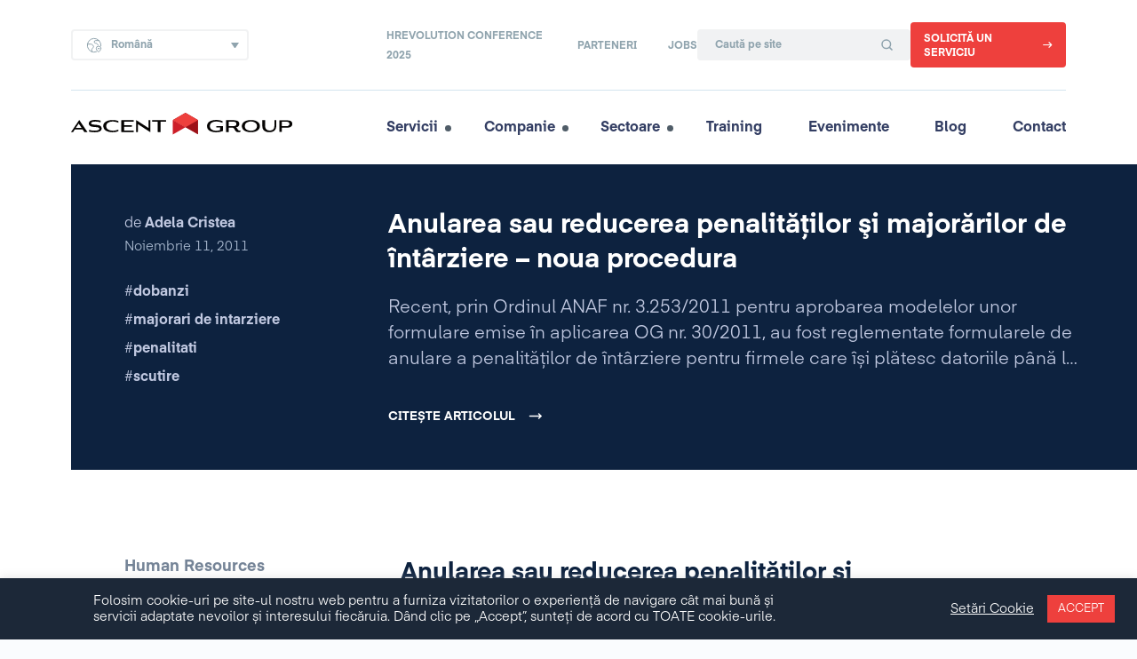

--- FILE ---
content_type: text/html; charset=UTF-8
request_url: https://www.ascentgroup.ro/tag/dobanzi/
body_size: 19315
content:

    <!DOCTYPE html>
<html lang="ro-RO">
<head>
    <meta charset="UTF-8">
    <meta name="viewport" content="width=device-width, user-scalable=no, initial-scale=1.0, maximum-scale=1.0, minimum-scale=1.0">
    <meta http-equiv="X-UA-Compatible" content="ie=edge">

	<meta name='robots' content='index, follow, max-image-preview:large, max-snippet:-1, max-video-preview:-1' />
<link rel="alternate" hreflang="ro" href="https://www.ascentgroup.eu/tag/dobanzi/" />
<link rel="alternate" hreflang="x-default" href="https://www.ascentgroup.eu/tag/dobanzi/" />

	<!-- This site is optimized with the Yoast SEO plugin v26.5 - https://yoast.com/wordpress/plugins/seo/ -->
	<title>Arhive dobanzi - Ascent Group</title>
	<link rel="canonical" href="https://www.ascentgroup.eu/tag/dobanzi/" />
	<meta property="og:locale" content="ro_RO" />
	<meta property="og:type" content="article" />
	<meta property="og:title" content="Arhive dobanzi - Ascent Group" />
	<meta property="og:url" content="https://www.ascentgroup.eu/tag/dobanzi/" />
	<meta property="og:site_name" content="Ascent Group" />
	<meta name="twitter:card" content="summary_large_image" />
	<script type="application/ld+json" class="yoast-schema-graph">{"@context":"https://schema.org","@graph":[{"@type":"CollectionPage","@id":"https://www.ascentgroup.eu/tag/dobanzi/","url":"https://www.ascentgroup.eu/tag/dobanzi/","name":"Arhive dobanzi - Ascent Group","isPartOf":{"@id":"https://www.ascentgroup.eu/#website"},"breadcrumb":{"@id":"https://www.ascentgroup.eu/tag/dobanzi/#breadcrumb"},"inLanguage":"ro-RO"},{"@type":"BreadcrumbList","@id":"https://www.ascentgroup.eu/tag/dobanzi/#breadcrumb","itemListElement":[{"@type":"ListItem","position":1,"name":"Prima pagină","item":"https://www.ascentgroup.eu/"},{"@type":"ListItem","position":2,"name":"dobanzi"}]},{"@type":"WebSite","@id":"https://www.ascentgroup.eu/#website","url":"https://www.ascentgroup.eu/","name":"Ascent Group","description":"","publisher":{"@id":"https://www.ascentgroup.eu/#organization"},"potentialAction":[{"@type":"SearchAction","target":{"@type":"EntryPoint","urlTemplate":"https://www.ascentgroup.eu/?s={search_term_string}"},"query-input":{"@type":"PropertyValueSpecification","valueRequired":true,"valueName":"search_term_string"}}],"inLanguage":"ro-RO"},{"@type":"Organization","@id":"https://www.ascentgroup.eu/#organization","name":"Ascent Group","url":"https://www.ascentgroup.eu/","logo":{"@type":"ImageObject","inLanguage":"ro-RO","@id":"https://www.ascentgroup.eu/#/schema/logo/image/","url":"https://www.ascentgroup.ro/wp-content/uploads/2023/02/logo.svg","contentUrl":"https://www.ascentgroup.ro/wp-content/uploads/2023/02/logo.svg","width":297,"height":31,"caption":"Ascent Group"},"image":{"@id":"https://www.ascentgroup.eu/#/schema/logo/image/"}}]}</script>
	<!-- / Yoast SEO plugin. -->


<link rel='dns-prefetch' href='//www.ascentgroup.eu' />
<link rel='dns-prefetch' href='//fonts.googleapis.com' />
<style id='wp-img-auto-sizes-contain-inline-css' type='text/css'>
img:is([sizes=auto i],[sizes^="auto," i]){contain-intrinsic-size:3000px 1500px}
/*# sourceURL=wp-img-auto-sizes-contain-inline-css */
</style>
<style id='classic-theme-styles-inline-css' type='text/css'>
/*! This file is auto-generated */
.wp-block-button__link{color:#fff;background-color:#32373c;border-radius:9999px;box-shadow:none;text-decoration:none;padding:calc(.667em + 2px) calc(1.333em + 2px);font-size:1.125em}.wp-block-file__button{background:#32373c;color:#fff;text-decoration:none}
/*# sourceURL=/wp-includes/css/classic-themes.min.css */
</style>
<link rel='stylesheet' id='cookie-law-info-css' href='https://www.ascentgroup.ro/wp-content/plugins/cookie-law-info/legacy/public/css/cookie-law-info-public.css?ver=1764760756' type='text/css' media='all' />
<link rel='stylesheet' id='cookie-law-info-gdpr-css' href='https://www.ascentgroup.ro/wp-content/plugins/cookie-law-info/legacy/public/css/cookie-law-info-gdpr.css?ver=1764760756' type='text/css' media='all' />
<link rel='stylesheet' id='wpml-legacy-dropdown-0-css' href='https://www.ascentgroup.ro/wp-content/plugins/sitepress-multilingual-cms/templates/language-switchers/legacy-dropdown/style.min.css?ver=1764177730' type='text/css' media='all' />
<link rel='stylesheet' id='fonts-css' href='https://fonts.googleapis.com/css?family=Noto+Serif:400,700&#038;display=swap' type='text/css' media='screen' />
<link rel='stylesheet' id='css-css' href='https://www.ascentgroup.ro/wp-content/themes/ascentgroup/assets/dist/css/main.css?ver=1764839474' type='text/css' media='screen' />
<script type="text/javascript" src="https://www.ascentgroup.ro/wp-includes/js/jquery/jquery.min.js?ver=1764702658" id="jquery-core-js"></script>
<script type="text/javascript" src="https://www.ascentgroup.ro/wp-includes/js/jquery/jquery-migrate.min.js?ver=1764702658" id="jquery-migrate-js"></script>
<script type="text/javascript" id="cookie-law-info-js-extra">
/* <![CDATA[ */
var Cli_Data = {"nn_cookie_ids":[],"cookielist":[],"non_necessary_cookies":[],"ccpaEnabled":"","ccpaRegionBased":"","ccpaBarEnabled":"","strictlyEnabled":["necessary","obligatoire"],"ccpaType":"gdpr","js_blocking":"1","custom_integration":"","triggerDomRefresh":"","secure_cookies":""};
var cli_cookiebar_settings = {"animate_speed_hide":"500","animate_speed_show":"500","background":"#1c2838","border":"#b1a6a6c2","border_on":"","button_1_button_colour":"#ee403d","button_1_button_hover":"#be3331","button_1_link_colour":"#fff","button_1_as_button":"1","button_1_new_win":"","button_2_button_colour":"#333","button_2_button_hover":"#292929","button_2_link_colour":"#444","button_2_as_button":"","button_2_hidebar":"","button_3_button_colour":"#ee403d","button_3_button_hover":"#be3331","button_3_link_colour":"#fff","button_3_as_button":"1","button_3_new_win":"","button_4_button_colour":"#000","button_4_button_hover":"#000000","button_4_link_colour":"#333333","button_4_as_button":"","button_7_button_colour":"#61a229","button_7_button_hover":"#4e8221","button_7_link_colour":"#fff","button_7_as_button":"1","button_7_new_win":"","font_family":"inherit","header_fix":"","notify_animate_hide":"1","notify_animate_show":"","notify_div_id":"#cookie-law-info-bar","notify_position_horizontal":"right","notify_position_vertical":"bottom","scroll_close":"","scroll_close_reload":"","accept_close_reload":"","reject_close_reload":"","showagain_tab":"1","showagain_background":"#fff","showagain_border":"#000","showagain_div_id":"#cookie-law-info-again","showagain_x_position":"100px","text":"#ffffff","show_once_yn":"","show_once":"10000","logging_on":"","as_popup":"","popup_overlay":"1","bar_heading_text":"","cookie_bar_as":"banner","popup_showagain_position":"bottom-right","widget_position":"left"};
var log_object = {"ajax_url":"https://www.ascentgroup.eu/wp-admin/admin-ajax.php"};
//# sourceURL=cookie-law-info-js-extra
/* ]]> */
</script>
<script type="text/javascript" src="https://www.ascentgroup.ro/wp-content/plugins/cookie-law-info/legacy/public/js/cookie-law-info-public.js?ver=1764760756" id="cookie-law-info-js"></script>
<script type="text/javascript" src="https://www.ascentgroup.ro/wp-content/plugins/sitepress-multilingual-cms/templates/language-switchers/legacy-dropdown/script.min.js?ver=1764177730" id="wpml-legacy-dropdown-0-js"></script>
<meta name="generator" content="WPML ver:4.8.6 stt:1,27,44,54;" />
		<style type="text/css" id="wp-custom-css">
			.grecaptcha-badge,
li.captcha {
	display: none;
}		</style>
		
    <link rel="apple-touch-icon" sizes="180x180" href="https://www.ascentgroup.eu/favicon/apple-touch-icon.png?v=2">
<link rel="icon" type="image/png" sizes="32x32" href="https://www.ascentgroup.eu/favicon/favicon-32x32.png?v=2">
<link rel="icon" type="image/png" sizes="16x16" href="https://www.ascentgroup.eu/favicon/favicon-16x16.png?v=2">
<link rel="manifest" href="https://www.ascentgroup.eu/favicon/site.webmanifest?v=2">
<link rel="shortcut icon" href="https://www.ascentgroup.eu/favicon/favicon.ico?v=2">
<meta name="apple-mobile-web-app-title" content="AscentGroup">
<meta name="application-name" content="AscentGroup">
<meta name="msapplication-TileColor" content="#ffffff">
<meta name="msapplication-config" content="https://www.ascentgroup.eu/favicon/browserconfig.xml?v=2">
<meta name="theme-color" content="#ffffff">

    
    <style id='global-styles-inline-css' type='text/css'>
:root{--wp--preset--aspect-ratio--square: 1;--wp--preset--aspect-ratio--4-3: 4/3;--wp--preset--aspect-ratio--3-4: 3/4;--wp--preset--aspect-ratio--3-2: 3/2;--wp--preset--aspect-ratio--2-3: 2/3;--wp--preset--aspect-ratio--16-9: 16/9;--wp--preset--aspect-ratio--9-16: 9/16;--wp--preset--color--black: #000000;--wp--preset--color--cyan-bluish-gray: #abb8c3;--wp--preset--color--white: #ffffff;--wp--preset--color--pale-pink: #f78da7;--wp--preset--color--vivid-red: #cf2e2e;--wp--preset--color--luminous-vivid-orange: #ff6900;--wp--preset--color--luminous-vivid-amber: #fcb900;--wp--preset--color--light-green-cyan: #7bdcb5;--wp--preset--color--vivid-green-cyan: #00d084;--wp--preset--color--pale-cyan-blue: #8ed1fc;--wp--preset--color--vivid-cyan-blue: #0693e3;--wp--preset--color--vivid-purple: #9b51e0;--wp--preset--gradient--vivid-cyan-blue-to-vivid-purple: linear-gradient(135deg,rgb(6,147,227) 0%,rgb(155,81,224) 100%);--wp--preset--gradient--light-green-cyan-to-vivid-green-cyan: linear-gradient(135deg,rgb(122,220,180) 0%,rgb(0,208,130) 100%);--wp--preset--gradient--luminous-vivid-amber-to-luminous-vivid-orange: linear-gradient(135deg,rgb(252,185,0) 0%,rgb(255,105,0) 100%);--wp--preset--gradient--luminous-vivid-orange-to-vivid-red: linear-gradient(135deg,rgb(255,105,0) 0%,rgb(207,46,46) 100%);--wp--preset--gradient--very-light-gray-to-cyan-bluish-gray: linear-gradient(135deg,rgb(238,238,238) 0%,rgb(169,184,195) 100%);--wp--preset--gradient--cool-to-warm-spectrum: linear-gradient(135deg,rgb(74,234,220) 0%,rgb(151,120,209) 20%,rgb(207,42,186) 40%,rgb(238,44,130) 60%,rgb(251,105,98) 80%,rgb(254,248,76) 100%);--wp--preset--gradient--blush-light-purple: linear-gradient(135deg,rgb(255,206,236) 0%,rgb(152,150,240) 100%);--wp--preset--gradient--blush-bordeaux: linear-gradient(135deg,rgb(254,205,165) 0%,rgb(254,45,45) 50%,rgb(107,0,62) 100%);--wp--preset--gradient--luminous-dusk: linear-gradient(135deg,rgb(255,203,112) 0%,rgb(199,81,192) 50%,rgb(65,88,208) 100%);--wp--preset--gradient--pale-ocean: linear-gradient(135deg,rgb(255,245,203) 0%,rgb(182,227,212) 50%,rgb(51,167,181) 100%);--wp--preset--gradient--electric-grass: linear-gradient(135deg,rgb(202,248,128) 0%,rgb(113,206,126) 100%);--wp--preset--gradient--midnight: linear-gradient(135deg,rgb(2,3,129) 0%,rgb(40,116,252) 100%);--wp--preset--font-size--small: 13px;--wp--preset--font-size--medium: 20px;--wp--preset--font-size--large: 36px;--wp--preset--font-size--x-large: 42px;--wp--preset--spacing--20: 0.44rem;--wp--preset--spacing--30: 0.67rem;--wp--preset--spacing--40: 1rem;--wp--preset--spacing--50: 1.5rem;--wp--preset--spacing--60: 2.25rem;--wp--preset--spacing--70: 3.38rem;--wp--preset--spacing--80: 5.06rem;--wp--preset--shadow--natural: 6px 6px 9px rgba(0, 0, 0, 0.2);--wp--preset--shadow--deep: 12px 12px 50px rgba(0, 0, 0, 0.4);--wp--preset--shadow--sharp: 6px 6px 0px rgba(0, 0, 0, 0.2);--wp--preset--shadow--outlined: 6px 6px 0px -3px rgb(255, 255, 255), 6px 6px rgb(0, 0, 0);--wp--preset--shadow--crisp: 6px 6px 0px rgb(0, 0, 0);}:where(.is-layout-flex){gap: 0.5em;}:where(.is-layout-grid){gap: 0.5em;}body .is-layout-flex{display: flex;}.is-layout-flex{flex-wrap: wrap;align-items: center;}.is-layout-flex > :is(*, div){margin: 0;}body .is-layout-grid{display: grid;}.is-layout-grid > :is(*, div){margin: 0;}:where(.wp-block-columns.is-layout-flex){gap: 2em;}:where(.wp-block-columns.is-layout-grid){gap: 2em;}:where(.wp-block-post-template.is-layout-flex){gap: 1.25em;}:where(.wp-block-post-template.is-layout-grid){gap: 1.25em;}.has-black-color{color: var(--wp--preset--color--black) !important;}.has-cyan-bluish-gray-color{color: var(--wp--preset--color--cyan-bluish-gray) !important;}.has-white-color{color: var(--wp--preset--color--white) !important;}.has-pale-pink-color{color: var(--wp--preset--color--pale-pink) !important;}.has-vivid-red-color{color: var(--wp--preset--color--vivid-red) !important;}.has-luminous-vivid-orange-color{color: var(--wp--preset--color--luminous-vivid-orange) !important;}.has-luminous-vivid-amber-color{color: var(--wp--preset--color--luminous-vivid-amber) !important;}.has-light-green-cyan-color{color: var(--wp--preset--color--light-green-cyan) !important;}.has-vivid-green-cyan-color{color: var(--wp--preset--color--vivid-green-cyan) !important;}.has-pale-cyan-blue-color{color: var(--wp--preset--color--pale-cyan-blue) !important;}.has-vivid-cyan-blue-color{color: var(--wp--preset--color--vivid-cyan-blue) !important;}.has-vivid-purple-color{color: var(--wp--preset--color--vivid-purple) !important;}.has-black-background-color{background-color: var(--wp--preset--color--black) !important;}.has-cyan-bluish-gray-background-color{background-color: var(--wp--preset--color--cyan-bluish-gray) !important;}.has-white-background-color{background-color: var(--wp--preset--color--white) !important;}.has-pale-pink-background-color{background-color: var(--wp--preset--color--pale-pink) !important;}.has-vivid-red-background-color{background-color: var(--wp--preset--color--vivid-red) !important;}.has-luminous-vivid-orange-background-color{background-color: var(--wp--preset--color--luminous-vivid-orange) !important;}.has-luminous-vivid-amber-background-color{background-color: var(--wp--preset--color--luminous-vivid-amber) !important;}.has-light-green-cyan-background-color{background-color: var(--wp--preset--color--light-green-cyan) !important;}.has-vivid-green-cyan-background-color{background-color: var(--wp--preset--color--vivid-green-cyan) !important;}.has-pale-cyan-blue-background-color{background-color: var(--wp--preset--color--pale-cyan-blue) !important;}.has-vivid-cyan-blue-background-color{background-color: var(--wp--preset--color--vivid-cyan-blue) !important;}.has-vivid-purple-background-color{background-color: var(--wp--preset--color--vivid-purple) !important;}.has-black-border-color{border-color: var(--wp--preset--color--black) !important;}.has-cyan-bluish-gray-border-color{border-color: var(--wp--preset--color--cyan-bluish-gray) !important;}.has-white-border-color{border-color: var(--wp--preset--color--white) !important;}.has-pale-pink-border-color{border-color: var(--wp--preset--color--pale-pink) !important;}.has-vivid-red-border-color{border-color: var(--wp--preset--color--vivid-red) !important;}.has-luminous-vivid-orange-border-color{border-color: var(--wp--preset--color--luminous-vivid-orange) !important;}.has-luminous-vivid-amber-border-color{border-color: var(--wp--preset--color--luminous-vivid-amber) !important;}.has-light-green-cyan-border-color{border-color: var(--wp--preset--color--light-green-cyan) !important;}.has-vivid-green-cyan-border-color{border-color: var(--wp--preset--color--vivid-green-cyan) !important;}.has-pale-cyan-blue-border-color{border-color: var(--wp--preset--color--pale-cyan-blue) !important;}.has-vivid-cyan-blue-border-color{border-color: var(--wp--preset--color--vivid-cyan-blue) !important;}.has-vivid-purple-border-color{border-color: var(--wp--preset--color--vivid-purple) !important;}.has-vivid-cyan-blue-to-vivid-purple-gradient-background{background: var(--wp--preset--gradient--vivid-cyan-blue-to-vivid-purple) !important;}.has-light-green-cyan-to-vivid-green-cyan-gradient-background{background: var(--wp--preset--gradient--light-green-cyan-to-vivid-green-cyan) !important;}.has-luminous-vivid-amber-to-luminous-vivid-orange-gradient-background{background: var(--wp--preset--gradient--luminous-vivid-amber-to-luminous-vivid-orange) !important;}.has-luminous-vivid-orange-to-vivid-red-gradient-background{background: var(--wp--preset--gradient--luminous-vivid-orange-to-vivid-red) !important;}.has-very-light-gray-to-cyan-bluish-gray-gradient-background{background: var(--wp--preset--gradient--very-light-gray-to-cyan-bluish-gray) !important;}.has-cool-to-warm-spectrum-gradient-background{background: var(--wp--preset--gradient--cool-to-warm-spectrum) !important;}.has-blush-light-purple-gradient-background{background: var(--wp--preset--gradient--blush-light-purple) !important;}.has-blush-bordeaux-gradient-background{background: var(--wp--preset--gradient--blush-bordeaux) !important;}.has-luminous-dusk-gradient-background{background: var(--wp--preset--gradient--luminous-dusk) !important;}.has-pale-ocean-gradient-background{background: var(--wp--preset--gradient--pale-ocean) !important;}.has-electric-grass-gradient-background{background: var(--wp--preset--gradient--electric-grass) !important;}.has-midnight-gradient-background{background: var(--wp--preset--gradient--midnight) !important;}.has-small-font-size{font-size: var(--wp--preset--font-size--small) !important;}.has-medium-font-size{font-size: var(--wp--preset--font-size--medium) !important;}.has-large-font-size{font-size: var(--wp--preset--font-size--large) !important;}.has-x-large-font-size{font-size: var(--wp--preset--font-size--x-large) !important;}
/*# sourceURL=global-styles-inline-css */
</style>
</head>
    
        <body class="archive tag tag-dobanzi tag-115 wp-theme-ascentgroup">

    
    
    <div class="wrapper">

        <header class="header">

            <div class="header__top">

                <div class="header__wpml">

                    <div class="globe">
                        <svg xmlns="http://www.w3.org/2000/svg" width="18" height="18" viewBox="0 0 18 18"><g fill="none" fill-rule="evenodd" stroke="#0D223F" stroke-linecap="round" stroke-linejoin="round"><path d="M11.667 16.18h0a7.667 7.667 0 114.97-6.515"/><path d="M1.449 7.657h4.056c.53 0 1.04.21 1.414.585l.748.747h0a2 2 0 01.08 2.744l-.908 1.022h0a1.997 1.997 0 00-.506 1.328v2.097m8.174-12.523h-3.866 0a1.5 1.5 0 100 3h.288a1.997 1.997 0 011.666.89l.756 1.133m3.316 3.977c0 1.666-2.667 4-2.667 4s-2.667-2.334-2.667-4h0a2.667 2.667 0 115.334 0s0 0 0 0h0z"/><path d="M14 12.49h0c.092 0 .166.074.167.165v.002m-.334 0h0c0-.092.074-.167.166-.167H14m0 .333h0a.166.166 0 01-.167-.166s0 0 0 0m.334 0h0a.166.166 0 01-.167.166"/></g></svg>                    </div>

                    <div class="arrow">
                        <svg xmlns="http://www.w3.org/2000/svg" width="14" height="9" class="arrow-svg" viewBox="0 0 14 9"><path d="M1 4.5h11.375M8.875 1l3.5 3.5-3.5 3.5" fill="none" stroke="#FFF" stroke-linecap="round" stroke-linejoin="round" stroke-width="1.5"/></svg>                    </div>

                    
<div
	 class="wpml-ls-statics-shortcode_actions wpml-ls wpml-ls-legacy-dropdown js-wpml-ls-legacy-dropdown">
	<ul role="menu">

		<li role="none" tabindex="0" class="wpml-ls-slot-shortcode_actions wpml-ls-item wpml-ls-item-ro wpml-ls-current-language wpml-ls-first-item wpml-ls-item-legacy-dropdown">
			<a href="#" class="js-wpml-ls-item-toggle wpml-ls-item-toggle" role="menuitem" title="Switch to Română">
                <span class="wpml-ls-native" role="menuitem">Română</span></a>

			<ul class="wpml-ls-sub-menu" role="menu">
				
					<li class="wpml-ls-slot-shortcode_actions wpml-ls-item wpml-ls-item-en" role="none">
						<a href="https://www.ascentgroup.eu/en/" class="wpml-ls-link" role="menuitem" aria-label="Switch to English" title="Switch to English">
                            <span class="wpml-ls-native" lang="en">English</span></a>
					</li>

				
					<li class="wpml-ls-slot-shortcode_actions wpml-ls-item wpml-ls-item-it" role="none">
						<a href="https://www.ascentgroup.eu/it/" class="wpml-ls-link" role="menuitem" aria-label="Switch to Italiano" title="Switch to Italiano">
                            <span class="wpml-ls-native" lang="it">Italiano</span></a>
					</li>

				
					<li class="wpml-ls-slot-shortcode_actions wpml-ls-item wpml-ls-item-uk wpml-ls-last-item" role="none">
						<a href="https://www.ascentgroup.eu/uk/" class="wpml-ls-link" role="menuitem" aria-label="Switch to Ukrainian" title="Switch to Ukrainian">
                            <span class="wpml-ls-native" lang="uk">Ukrainian</span></a>
					</li>

							</ul>

		</li>

	</ul>
</div>

                </div>

                <div class="header__lay">

                    <nav class="header__nav -primary"><ul id="menu-header-primary" class="header__menu -primary"><li id="menu-item-11958" class="menu-item menu-item-type-custom menu-item-object-custom menu-item-11958"><a href="https://www.ascentgroup.ro/evenimente/hrevolution-conference-arad-11-noiembrie-2025/">HRevolution Conference 2025</a></li>
<li id="menu-item-20" class="menu-item menu-item-type-post_type menu-item-object-page menu-item-20"><a href="https://www.ascentgroup.eu/parteneri/">Parteneri</a></li>
<li id="menu-item-5036" class="menu-item menu-item-type-custom menu-item-object-custom menu-item-5036"><a target="_blank" href="https://www.ascentjobs.ro/">Jobs</a></li>
</ul></nav>
                    <div class="header__search">

                        <form role="search" method="get" id="searchform" class="searchform" action="https://www.ascentgroup.eu">
	 	<div>
	 		<label class="screen-reader-text" for="s">Caută după:</label>
	 		<input type="text" value="" name="s" id="s" placeholder="Caută pe site">
	 		<input type="submit" id="searchsubmit" value="Caută">
	 	</div>
	 </form><svg xmlns="http://www.w3.org/2000/svg" width="14" height="14" viewBox="0 0 14 14"><g fill="#90A4AE"><path d="M6.228.257a5.97 5.97 0 00-5.97 5.97A5.97 5.97 0 106.228.258zm0 1.647a4.323 4.323 0 110 8.648 4.323 4.323 0 010-8.649z"/><path d="M9.285 9.285a.823.823 0 011.087-.068l.078.068 3.051 3.052a.824.824 0 01-1.087 1.233l-.077-.069-3.052-3.051a.823.823 0 010-1.165z"/></g></svg>
                    </div>

                    <a href="https://www.ascentgroup.ro/solicita-un-serviciu/" class="header__request">SOLICITĂ UN SERVICIU<svg xmlns="http://www.w3.org/2000/svg" width="14" height="9" class="arrow-svg" viewBox="0 0 14 9"><path d="M1 4.5h11.375M8.875 1l3.5 3.5-3.5 3.5" fill="none" stroke="#FFF" stroke-linecap="round" stroke-linejoin="round" stroke-width="1.5"/></svg></a>

                </div>

            </div>

            <div class="header__bottom">

                <a href="https://www.ascentgroup.eu" class="header__logo">

                    <svg xmlns="http://www.w3.org/2000/svg" xmlns:xlink="http://www.w3.org/1999/xlink" width="297" height="31" viewBox="0 0 297 31"><defs><path id="a" d="M.014.462h17.699v15.889H.014z"/><path id="c" d="M.103.378H33.78v29.038H.103z"/><path id="e" d="M.103.378H33.78v19.38H.103z"/></defs><g fill="none" fill-rule="evenodd"><path fill="#050302" d="M210.816 18.483c.097.006.153.011.208.011 2.002 0 4.005.023 6.006-.016a10.919 10.919 0 002.188-.282c.83-.185 1.52-.641 1.757-1.514.125-.46.148-.961.133-1.44-.027-.823-.402-1.486-1.093-1.953a3.973 3.973 0 00-2.166-.679c-2.272-.046-4.545-.04-6.818-.062-.25-.002-.237.14-.237.307.001 1.778 0 3.555.002 5.333 0 .092.012.182.02.295m15.677 5.799c0 .594.01 1.126-.012 1.656-.003.085-.129.211-.222.24-.465.137-.93.295-1.407.36-1.006.14-2.014.14-2.994-.198-1.18-.407-1.922-1.285-2.51-2.329-.366-.65-.708-1.316-1.1-1.952-.444-.725-1.052-1.266-1.917-1.437a4.535 4.535 0 00-.864-.074c-1.46-.008-2.92.001-4.38-.01-.238 0-.297.078-.297.306.009 1.712.005 3.425.005 5.137v.378c-.11.01-.19.025-.272.025-1.02.002-2.04-.003-3.06.004-.212.002-.29-.053-.289-.282.006-5.101.006-10.201 0-15.301 0-.237.075-.302.305-.302 3.303.011 6.607-.007 9.91.03 1.584.018 3.156.211 4.652.785 1.338.512 2.402 1.335 2.755 2.795.392 1.617.286 3.169-.915 4.47-.727.787-1.67 1.21-2.682 1.499-.182.053-.364.103-.625.176.22.144.373.239.521.342.683.475 1.18 1.112 1.592 1.822.184.315.378.624.56.94.667 1.164 1.719 1.363 2.93 1.016.086-.025.172-.052.316-.096m14.079.348c1.341.016 2.745-.173 4.08-.712 2.303-.93 3.813-2.506 3.98-5.097.12-1.856-.527-3.413-1.964-4.611-1.33-1.11-2.918-1.598-4.604-1.808a12.702 12.702 0 00-3.688.082c-1.51.252-2.903.76-4.095 1.754-1.922 1.603-2.357 4.213-1.552 6.33.578 1.518 1.719 2.507 3.165 3.168 1.454.665 2.996.904 4.678.895m.006 2.018c-2.093-.01-4.079-.222-5.995-.865-1.938-.651-3.679-1.62-4.903-3.328-1.083-1.512-1.435-3.204-1.163-5.029.322-2.157 1.526-3.738 3.3-4.918 1.373-.913 2.897-1.454 4.502-1.792 2.22-.465 4.458-.523 6.7-.268 2.174.248 4.254.827 6.112 2.037 1.637 1.065 2.843 2.48 3.253 4.422.59 2.786-.22 5.139-2.409 6.98-1.236 1.04-2.69 1.667-4.234 2.099-1.716.48-3.47.643-5.163.662m-38.074-12.616c-.457-.193-.862-.38-1.278-.538a15.93 15.93 0 00-4.021-.975c-1.206-.126-2.426-.205-3.638-.181-1.683.034-3.328.342-4.844 1.136-1.46.764-2.53 1.888-2.896 3.522-.576 2.562.248 5 2.796 6.437 1.312.74 2.745 1.07 4.233 1.178 1.812.131 3.608.006 5.381-.398.328-.075.644-.193.971-.272.186-.044.232-.148.231-.32-.005-1.06-.009-2.117.003-3.174.003-.233-.087-.282-.295-.281-1.245.006-2.49.003-3.734.003-.3 0-.6-.006-.9.002-.18.004-.249-.068-.245-.25.007-.42.012-.842-.002-1.262-.009-.234.073-.315.305-.312.656.01 1.31.004 1.966.004h6.289c.365 0 .366 0 .366.373.004 1.965.002 3.93.02 5.896.002.265-.092.375-.325.464-1.886.724-3.835 1.176-5.841 1.412a25.317 25.317 0 01-5.35.065c-2.09-.196-4.122-.63-5.984-1.653-1.709-.937-3.01-2.254-3.57-4.167-.98-3.35.054-6.836 3.562-8.726 1.312-.706 2.718-1.134 4.18-1.397 2.17-.39 4.354-.452 6.544-.267 2.001.17 3.955.577 5.842 1.282.18.066.265.156.26.364-.015.58-.005 1.16-.006 1.741 0 .081-.01.163-.02.294"/><g transform="translate(278.228 10.04)"><mask id="b" fill="#fff"><use xlink:href="#a"/></mask><path fill="#050302" d="M7.321 2.558v-.046c-1.103 0-2.207.003-3.31-.003-.195-.002-.286.044-.285.264.007 1.841.006 3.683.002 5.526-.001.183.04.267.247.266 2.048-.01 4.096.02 6.143-.03a6.03 6.03 0 001.911-.379c2.254-.827 2.218-3.54 1.005-4.644-.684-.623-1.517-.896-2.405-.94-1.1-.055-2.205-.014-3.308-.014M.02 8.433c0-2.545.004-5.09-.005-7.634C.014.545.079.46.341.462c3.555.013 7.11-.002 10.665.03 1.41.013 2.793.252 4.078.88 1.644.804 2.551 2.102 2.625 3.956.092 2.309-1.19 3.862-3.24 4.614-1.456.533-2.972.635-4.5.644-1.956.01-3.91.002-5.866.003-.372 0-.373 0-.373.366 0 1.693-.005 3.386.006 5.08.001.249-.072.318-.315.315-1.02-.012-2.04-.014-3.06 0-.265.004-.348-.063-.347-.34.01-2.526.006-5.052.006-7.577" mask="url(#b)"/></g><path fill="#050302" d="M271.965 14.999V10.9c0-.393 0-.394.406-.394.58 0 1.16.006 1.74-.002.188-.003.265.051.265.254-.009 2.703.025 5.408-.024 8.111-.033 1.773-.498 3.437-1.65 4.847-.973 1.191-2.244 1.929-3.697 2.367-2.108.636-4.254.676-6.413.33-1.373-.219-2.654-.678-3.803-1.483-1.405-.985-2.288-2.332-2.664-3.983a12.572 12.572 0 01-.3-2.58c-.039-2.508-.01-5.016-.02-7.522-.001-.273.078-.348.346-.345 1.03.016 2.059.014 3.088 0 .249-.002.316.072.315.318-.008 2.48-.005 4.959-.005 7.438 0 1.067.137 2.11.601 3.084.654 1.375 1.759 2.244 3.197 2.66 1.887.546 3.774.524 5.593-.285 1.487-.66 2.43-1.822 2.78-3.408.158-.714.208-1.46.235-2.194.038-1.037.01-2.077.01-3.115M83.741 10.507v.61c0 .394-.007.787.003 1.18.005.195-.068.276-.262.255-.084-.008-.169 0-.253 0H71.355c-.397 0-.398 0-.398.394 0 1.301.007 2.602-.005 3.903-.003.267.07.35.343.349 3.21-.009 6.42-.006 9.63-.006.403 0 .403 0 .404.399v1.262c0 .378 0 .38-.369.38h-4.35c-1.77 0-3.538.005-5.306-.006-.262 0-.355.06-.353.34.013 1.488.006 2.976.006 4.464v.284H83.71v2.07H67.605c-.368 0-.37-.001-.37-.363 0-5.053.003-10.106-.005-15.159 0-.283.074-.362.36-.362 5.277.009 10.554.006 15.832.006h.32zm3.148-.252l16.846 10.868c.011-.176.024-.29.024-.403v-9.826c.001-.386.001-.386.378-.387.561 0 1.123.006 1.684-.003.205-.003.3.045.299.28-.007 5.203-.005 10.406-.006 15.61 0 .062-.012.124-.027.264L89.335 15.8c-.016.176-.036.297-.037.419v9.77c0 .396-.001.396-.397.396-.571 0-1.143-.009-1.713.004-.228.006-.308-.058-.304-.297.013-.851.005-1.703.005-2.554V10.255zM63.35 14.03c-.366-.167-.665-.314-.972-.443-1.724-.725-3.53-1.087-5.39-1.21-1.37-.092-2.732-.047-4.081.216-1.68.33-3.24.93-4.446 2.204-1.213 1.282-1.64 2.83-1.362 4.557.356 2.22 1.797 3.544 3.775 4.364 2.024.84 4.152.973 6.312.835 1.64-.105 3.245-.4 4.804-.924.44-.147.87-.321 1.36-.504v.833c0 .337.013.675-.009 1.01-.007.105-.09.266-.175.293-.974.32-1.94.686-2.937.911-2.187.495-4.412.569-6.644.405-2.094-.156-4.129-.574-6.025-1.515-1.693-.842-3.082-2.01-3.864-3.786a6.933 6.933 0 011.979-8.194c1.23-1.002 2.645-1.633 4.161-2.065 2.407-.684 4.866-.804 7.343-.657 2.016.12 3.987.482 5.87 1.249.225.09.314.2.307.448-.02.633-.006 1.269-.006 1.972m-53.152 1.103l-3.902 5.803H14.1l-3.9-5.803m11.69 11.23c-.133.01-.205.022-.279.022-1.216.001-2.434-.003-3.65.005-.185.001-.286-.071-.383-.216-.651-.982-1.314-1.956-1.963-2.938a.432.432 0 00-.41-.222c-3.333.005-6.665.005-9.996 0-.2 0-.32.062-.431.233-.63.974-1.276 1.936-1.907 2.908-.109.17-.23.238-.431.235-.712-.01-1.423-.004-2.134-.005-.082 0-.165-.01-.305-.018l10.945-16.065L21.89 26.36m97.722.025h-.737c-.88 0-1.76-.009-2.638.005-.258.005-.332-.074-.331-.333.007-4.36.005-8.72.005-13.08 0-.456 0-.456-.461-.456h-6.569c-.367 0-.367-.002-.367-.37-.001-.459.009-.917-.005-1.376-.005-.212.076-.29.279-.268.055.006.112 0 .168 0h17.628c.415 0 .415.001.415.406 0 .42-.014.843.005 1.263.013.266-.068.353-.342.35-1.385-.012-2.77-.005-4.154-.005-.852 0-1.703.01-2.555-.006-.27-.005-.348.078-.347.35.008 4.368.006 8.738.006 13.107v.413zM39.616 18.56c-.723-.638-1.599-.986-2.517-1.24-1.56-.43-3.166-.54-4.768-.68-1.304-.114-2.615-.176-3.891-.502a4.587 4.587 0 01-.786-.291c-1.176-.541-.99-1.864-.219-2.455.604-.465 1.312-.661 2.043-.795 1.408-.258 2.833-.248 4.254-.19 1.356.054 2.705.206 4.018.575.581.164 1.155.354 1.751.537.011-.07.03-.141.033-.213.027-.59.055-1.178.076-1.768.014-.418.014-.437-.394-.514-.972-.184-1.944-.385-2.924-.51-2.178-.28-4.365-.354-6.555-.161-1.025.09-2.037.28-3 .667-1.513.609-2.631 1.579-2.88 3.284-.25 1.703.253 3.213 1.876 4.118 1.187.662 2.492.903 3.81 1.053 1.552.177 3.113.273 4.668.421.894.085 1.781.214 2.615.583 1.402.62 1.276 2.165.416 2.834-.39.303-.858.531-1.324.7-.995.363-2.05.433-3.096.472-2.96.114-5.888-.117-8.75-.937l-.067-.019v2.322c1.257.304 2.536.487 3.823.609 1.977.185 3.96.266 5.944.122 1.432-.104 2.843-.328 4.174-.9 1.587-.68 2.713-1.758 2.913-3.565.153-1.374-.168-2.607-1.243-3.557"/><path fill="#CD1E28" d="M136.152 29.651l16.839-9.658-16.839-9.658z"/><g transform="translate(136.05 .235)"><mask id="d" fill="#fff"><use xlink:href="#c"/></mask><path fill="#9D1118" d="M16.941.378L.103 10.101l16.838 9.657 16.839 9.658V10.101z" mask="url(#d)"/></g><g transform="translate(136.05 .235)"><mask id="f" fill="#fff"><use xlink:href="#e"/></mask><path fill="#EE403D" d="M16.941.378L.103 10.101l16.838 9.657 16.839-9.657z" mask="url(#f)"/></g></g></svg>
                </a>

                <div class="header__lay">

                    <nav class="header__nav -secondary"><ul id="menu-header-secondary" class="header__menu -secondary"><li id="menu-item-42" class="medium menu-item menu-item-type-post_type menu-item-object-page menu-item-has-children menu-item-42"><a href="https://www.ascentgroup.eu/servicii/">Servicii</a>
<ul class="sub-menu">
	<li id="menu-item-466" class="menu-item menu-item-type-post_type menu-item-object-services menu-item-466"><a href="https://www.ascentgroup.eu/servicii/consultanta-in-afaceri-si-management/">Consultanță în afaceri și management<img src="https://www.ascentgroup.eu/wp-content/uploads/2020/09/business-consultancy.svg" /><p>Management, planificare, studii de fezabilitate</p></a></li>
	<li id="menu-item-467" class="menu-item menu-item-type-post_type menu-item-object-services menu-item-467"><a href="https://www.ascentgroup.eu/servicii/consultanta-financiara/">Consultanță financiară<img src="https://www.ascentgroup.eu/wp-content/uploads/2020/09/financial-consultancy.svg" /><p>Contabilitate, audit, management financiar</p></a></li>
	<li id="menu-item-468" class="menu-item menu-item-type-post_type menu-item-object-services menu-item-468"><a href="https://www.ascentgroup.eu/servicii/consultanta-juridica/">Consultanță juridică<img src="https://www.ascentgroup.eu/wp-content/uploads/2020/09/legal-consultancy.svg" /><p>Constituiri, domicilieri, divizări de societăți</p></a></li>
	<li id="menu-item-469" class="menu-item menu-item-type-post_type menu-item-object-services menu-item-469"><a href="https://www.ascentgroup.eu/servicii/resurse-umane/">Resurse umane<img src="https://www.ascentgroup.eu/wp-content/uploads/2020/09/human-resources.svg" /><p>Executive search, administrare și recrutare personal</p></a></li>
	<li id="menu-item-470" class="menu-item menu-item-type-post_type menu-item-object-services menu-item-470"><a href="https://www.ascentgroup.eu/servicii/training/">Training<img src="https://www.ascentgroup.eu/wp-content/uploads/2020/09/training-personal-development.svg" /><p>Dezvoltare personală, creativitate, management financiar</p></a></li>
	<li id="menu-item-471" class="menu-item menu-item-type-post_type menu-item-object-services menu-item-471"><a href="https://www.ascentgroup.eu/servicii/marketing-si-comunicare/">Marketing si comunicare<img src="https://www.ascentgroup.eu/wp-content/uploads/2020/09/marketing-comunications-16.svg" /><p>Strategie de brand, identitate, web development</p></a></li>
</ul>
</li>
<li id="menu-item-429" class="small menu-item menu-item-type-post_type menu-item-object-page menu-item-has-children menu-item-429"><a href="https://www.ascentgroup.eu/despre-noi/">Companie</a>
<ul class="sub-menu">
	<li id="menu-item-577" class="menu-item menu-item-type-post_type menu-item-object-page menu-item-577"><a href="https://www.ascentgroup.eu/despre-noi/">Despre noi</a></li>
	<li id="menu-item-4994" class="menu-item menu-item-type-post_type menu-item-object-page menu-item-4994"><a href="https://www.ascentgroup.eu/parteneri/">Parteneri</a></li>
	<li id="menu-item-39" class="menu-item menu-item-type-post_type menu-item-object-page menu-item-39"><a href="https://www.ascentgroup.eu/echipa/">Echipa</a></li>
	<li id="menu-item-646" class="menu-item menu-item-type-post_type menu-item-object-page menu-item-646"><a href="https://www.ascentgroup.eu/cariere/">Cariere</a></li>
	<li id="menu-item-576" class="menu-item menu-item-type-post_type menu-item-object-page menu-item-576"><a href="https://www.ascentgroup.eu/certificari/">Certificări</a></li>
	<li id="menu-item-575" class="menu-item menu-item-type-post_type menu-item-object-page menu-item-575"><a href="https://www.ascentgroup.eu/csr-comunitate/">CSR – Comunitate</a></li>
	<li id="menu-item-6884" class="menu-item menu-item-type-post_type menu-item-object-page menu-item-6884"><a href="https://www.ascentgroup.eu/testimoniale/">Testimoniale</a></li>
</ul>
</li>
<li id="menu-item-41" class="menu-item menu-item-type-post_type menu-item-object-page menu-item-has-children menu-item-41"><a href="https://www.ascentgroup.eu/sectoare/">Sectoare</a>
<ul class="sub-menu">
	<li id="menu-item-1118" class="menu-item menu-item-type-post_type menu-item-object-sectors menu-item-1118"><a href="https://www.ascentgroup.eu/sectoare/agricultura-silvicultura-si-pescuit/">Agricultură, silvicultură și pescuit<img src="https://www.ascentgroup.eu/wp-content/uploads/2020/09/1-agricultura-sivicultura.svg" /><p></p></a></li>
	<li id="menu-item-1119" class="menu-item menu-item-type-post_type menu-item-object-sectors menu-item-1119"><a href="https://www.ascentgroup.eu/sectoare/asigurari/">Asigurări<img src="https://www.ascentgroup.eu/wp-content/uploads/2020/09/9-asigurari.svg" /><p></p></a></li>
	<li id="menu-item-1120" class="menu-item menu-item-type-post_type menu-item-object-sectors menu-item-1120"><a href="https://www.ascentgroup.eu/sectoare/automotive/">Automotive<img src="https://www.ascentgroup.eu/wp-content/uploads/2020/09/12-automotive.svg" /><p></p></a></li>
	<li id="menu-item-1121" class="menu-item menu-item-type-post_type menu-item-object-sectors menu-item-1121"><a href="https://www.ascentgroup.eu/sectoare/educatie/">Educație<img src="https://www.ascentgroup.eu/wp-content/uploads/2020/09/4-educatie.svg" /><p></p></a></li>
	<li id="menu-item-1122" class="menu-item menu-item-type-post_type menu-item-object-sectors menu-item-1122"><a href="https://www.ascentgroup.eu/sectoare/productie/">Producție<img src="https://www.ascentgroup.eu/wp-content/uploads/2020/09/10-fabricatie.svg" /><p></p></a></li>
	<li id="menu-item-1123" class="menu-item menu-item-type-post_type menu-item-object-sectors menu-item-1123"><a href="https://www.ascentgroup.eu/sectoare/finante-si-banci/">Finanțe și bănci<img src="https://www.ascentgroup.eu/wp-content/uploads/2020/09/2-finante-banci.svg" /><p></p></a></li>
	<li id="menu-item-1124" class="menu-item menu-item-type-post_type menu-item-object-sectors menu-item-1124"><a href="https://www.ascentgroup.eu/sectoare/hoteluri-si-turism/">Hoteluri și turism<img src="https://www.ascentgroup.eu/wp-content/uploads/2020/09/8-hoteluri-turism.svg" /><p></p></a></li>
	<li id="menu-item-1125" class="menu-item menu-item-type-post_type menu-item-object-sectors menu-item-1125"><a href="https://www.ascentgroup.eu/sectoare/imobiliare-si-constructii/">Imobiliare și construcții<img src="https://www.ascentgroup.eu/wp-content/uploads/2020/09/13-imobiliare-constructii.svg" /><p></p></a></li>
	<li id="menu-item-1126" class="menu-item menu-item-type-post_type menu-item-object-sectors menu-item-1126"><a href="https://www.ascentgroup.eu/sectoare/infrastructura-business-management/">Infrastructură<img src="https://www.ascentgroup.eu/wp-content/uploads/2020/09/17-infrastructura.svg" /><p></p></a></li>
	<li id="menu-item-1127" class="menu-item menu-item-type-post_type menu-item-object-sectors menu-item-1127"><a href="https://www.ascentgroup.eu/sectoare/distributie/">Distribuție<img src="https://www.ascentgroup.eu/wp-content/uploads/2020/09/14-livrare.svg" /><p></p></a></li>
	<li id="menu-item-1128" class="menu-item menu-item-type-post_type menu-item-object-sectors menu-item-1128"><a href="https://www.ascentgroup.eu/sectoare/horeca/">HoReCa<img src="https://www.ascentgroup.eu/wp-content/uploads/2020/09/6-mancare-bautura.svg" /><p></p></a></li>
	<li id="menu-item-1129" class="menu-item menu-item-type-post_type menu-item-object-sectors menu-item-1129"><a href="https://www.ascentgroup.eu/sectoare/organizatii-non-guvernamentale/">Organizații non-guvernamentale<img src="https://www.ascentgroup.eu/wp-content/uploads/2020/09/3-organizatii-caritate.svg" /><p></p></a></li>
	<li id="menu-item-1130" class="menu-item menu-item-type-post_type menu-item-object-sectors menu-item-1130"><a href="https://www.ascentgroup.eu/sectoare/petrol-si-gaze/">Petrol și gaze<img src="https://www.ascentgroup.eu/wp-content/uploads/2020/09/5-petrol-energie.svg" /><p></p></a></li>
	<li id="menu-item-1131" class="menu-item menu-item-type-post_type menu-item-object-sectors menu-item-1131"><a href="https://www.ascentgroup.eu/sectoare/sanatate/">Sănătate<img src="https://www.ascentgroup.eu/wp-content/uploads/2020/09/7-sanatate.svg" /><p></p></a></li>
	<li id="menu-item-1132" class="menu-item menu-item-type-post_type menu-item-object-sectors menu-item-1132"><a href="https://www.ascentgroup.eu/sectoare/servicii-profesionale/">Servicii profesionale<img src="https://www.ascentgroup.eu/wp-content/uploads/2020/09/11-servicii-profesionale.svg" /><p></p></a></li>
	<li id="menu-item-1133" class="menu-item menu-item-type-post_type menu-item-object-sectors menu-item-1133"><a href="https://www.ascentgroup.eu/sectoare/tehnologie/">Tehnologie<img src="https://www.ascentgroup.eu/wp-content/uploads/2020/09/15-tehnologie.svg" /><p></p></a></li>
	<li id="menu-item-1134" class="menu-item menu-item-type-post_type menu-item-object-sectors menu-item-1134"><a href="https://www.ascentgroup.eu/sectoare/transport-si-logistica/">Transport și logistică<img src="https://www.ascentgroup.eu/wp-content/uploads/2020/09/16-transport-logistica.svg" /><p></p></a></li>
</ul>
</li>
<li id="menu-item-40" class="training menu-item menu-item-type-post_type menu-item-object-page menu-item-40"><a href="https://www.ascentgroup.eu/training/">Training</a></li>
<li id="menu-item-37" class="courses menu-item menu-item-type-post_type menu-item-object-page menu-item-37"><a href="https://www.ascentgroup.eu/evenimente/">Evenimente</a></li>
<li id="menu-item-38" class="menu-item menu-item-type-post_type menu-item-object-page current_page_parent menu-item-38"><a href="https://www.ascentgroup.eu/blog/">Blog</a></li>
<li id="menu-item-6881" class="menu-item menu-item-type-post_type menu-item-object-page menu-item-6881"><a href="https://www.ascentgroup.eu/contact/">Contact</a></li>
</ul></nav>
                </div>

                <button class="hamburger hamburger--collapse"type="button">
                    <span class="hamburger-box">
                        <span class="hamburger-inner"></span>
                    </span>
                </button>

            </div>

            <nav class="header__navm -secondary"><ul id="menu-mobile-menu" class="header__menum -secondary"><li id="menu-item-1244" class="menu-item menu-item-type-post_type menu-item-object-page menu-item-has-children menu-item-1244"><a href="https://www.ascentgroup.eu/servicii/">Servicii</a>
<ul class="sub-menu">
	<li id="menu-item-5596" class="menu-item menu-item-type-post_type menu-item-object-services menu-item-5596"><a href="https://www.ascentgroup.eu/servicii/consultanta-in-afaceri-si-management/">Consultanță în afaceri și management</a></li>
	<li id="menu-item-5597" class="menu-item menu-item-type-post_type menu-item-object-services menu-item-5597"><a href="https://www.ascentgroup.eu/servicii/consultanta-juridica/">Consultanță juridică</a></li>
	<li id="menu-item-5595" class="menu-item menu-item-type-post_type menu-item-object-services menu-item-5595"><a href="https://www.ascentgroup.eu/servicii/consultanta-financiara/">Consultanță financiară</a></li>
	<li id="menu-item-5599" class="menu-item menu-item-type-post_type menu-item-object-services menu-item-5599"><a href="https://www.ascentgroup.eu/servicii/resurse-umane/">Resurse umane</a></li>
	<li id="menu-item-5600" class="menu-item menu-item-type-post_type menu-item-object-services menu-item-5600"><a href="https://www.ascentgroup.eu/servicii/training/">Training</a></li>
	<li id="menu-item-5598" class="menu-item menu-item-type-post_type menu-item-object-services menu-item-5598"><a href="https://www.ascentgroup.eu/servicii/marketing-si-comunicare/">Marketing si comunicare</a></li>
</ul>
</li>
<li id="menu-item-1245" class="menu-item menu-item-type-post_type menu-item-object-page menu-item-has-children menu-item-1245"><a href="https://www.ascentgroup.eu/despre-noi/">Companie</a>
<ul class="sub-menu">
	<li id="menu-item-1246" class="menu-item menu-item-type-post_type menu-item-object-page menu-item-1246"><a href="https://www.ascentgroup.eu/despre-noi/">Despre noi</a></li>
	<li id="menu-item-1257" class="menu-item menu-item-type-post_type menu-item-object-page menu-item-1257"><a href="https://www.ascentgroup.eu/parteneri/">Parteneri</a></li>
	<li id="menu-item-1252" class="menu-item menu-item-type-post_type menu-item-object-page menu-item-1252"><a href="https://www.ascentgroup.eu/echipa/">Echipa</a></li>
	<li id="menu-item-1247" class="menu-item menu-item-type-post_type menu-item-object-page menu-item-1247"><a href="https://www.ascentgroup.eu/cariere/">Cariere</a></li>
	<li id="menu-item-1248" class="menu-item menu-item-type-post_type menu-item-object-page menu-item-1248"><a href="https://www.ascentgroup.eu/certificari/">Certificări</a></li>
	<li id="menu-item-1249" class="menu-item menu-item-type-post_type menu-item-object-page menu-item-1249"><a href="https://www.ascentgroup.eu/csr-comunitate/">CSR – Community</a></li>
	<li id="menu-item-6931" class="menu-item menu-item-type-post_type menu-item-object-page menu-item-6931"><a href="https://www.ascentgroup.eu/testimoniale/">Testimoniale</a></li>
</ul>
</li>
<li id="menu-item-1250" class="menu-item menu-item-type-post_type menu-item-object-page menu-item-1250"><a href="https://www.ascentgroup.eu/sectoare/">Sectoare</a></li>
<li id="menu-item-1253" class="menu-item menu-item-type-post_type menu-item-object-page menu-item-1253"><a href="https://www.ascentgroup.eu/training/">Training</a></li>
<li id="menu-item-1254" class="menu-item menu-item-type-post_type menu-item-object-page menu-item-1254"><a href="https://www.ascentgroup.eu/evenimente/">Evenimente</a></li>
<li id="menu-item-1251" class="menu-item menu-item-type-post_type menu-item-object-page current_page_parent menu-item-1251"><a href="https://www.ascentgroup.eu/blog/">Blog</a></li>
<li id="menu-item-6930" class="menu-item menu-item-type-post_type menu-item-object-page menu-item-6930"><a href="https://www.ascentgroup.eu/contact/">Contact</a></li>
</ul></nav>
        </header>

    <div class="blogs">

        <div class="hero hero-posts">

    <div class="hero__info">

        <a class="author" href="https://www.ascentgroup.eu/author/adela-cristea/" title="Adela Cristea">de<span>Adela Cristea</span></a>

        <span class="date">noiembrie 11, 2011</span>

        <ul><li><a href="https://www.ascentgroup.eu/tag/dobanzi/" rel="tag">dobanzi</a></li><li><a href="https://www.ascentgroup.eu/tag/majorari-de-intarziere/" rel="tag">majorari de intarziere</a></li><li><a href="https://www.ascentgroup.eu/tag/penalitati/" rel="tag">penalitati</a></li><li><a href="https://www.ascentgroup.eu/tag/scutire/" rel="tag">scutire</a></li></ul>
    </div>

    <div class="hero__wrapper">

        <h1><a href="https://www.ascentgroup.eu/anularea-sau-reducerea-penalitatilor-si-majorarilor-de-intarziere-noua-procedura-2/">Anularea sau reducerea penalităţilor şi majorărilor de întârziere – noua procedura</a></h1>

		<p><p>Recent, prin Ordinul ANAF nr. 3.253/2011 pentru aprobarea modelelor unor formulare emise în aplicarea OG nr. 30/2011, au fost reglementate formularele de anulare a penalităților de întârziere pentru firmele care își plătesc datoriile până la finalul anului.</p>
<p>În rezumat, <strong>facilitățile fiscale se acordă pentru obligațiile fiscale accesorii aferente obligațiilor fiscale principale restante la data de 31 august 2011</strong>. Penalitațile de întârziere se anulează sau se reduc astfel:<br />
a) anularea penalităților de intarziere, precum și anularea unei cote de 50% din majorările de întârziere aferente acestor obligații fiscale principale, dacă obligațiile principale și dobânzile aferente acestora, sunt stinse prin plată sau compensare <strong>până la data de 31 decembrie 2011</strong>;</p>
</p>

        <a href="https://www.ascentgroup.eu/anularea-sau-reducerea-penalitatilor-si-majorarilor-de-intarziere-noua-procedura-2/" class="btn">Citește articolul<svg xmlns="http://www.w3.org/2000/svg" width="15" class="arrow-svg" height="7" viewBox="0 0 15 7"><path d="M1.5 3.5h12.625m-2.5-2.5l2.5 2.5-2.5 2.5" fill="none" stroke="#FFF" stroke-linecap="round" stroke-linejoin="round" stroke-width="1.5"/></svg></a>

    </div>

</div>

        <div class="blogs__main">

            <div class="blogs__categories">

                
                
                    <div class="category header-cat">

                        <a>Selectează o categorie</a>

                    </div>

                    <div class="blogs__categories__all">

                        <div class="category"><a href="https://www.ascentgroup.eu/category/human-resources/">Human Resources</a></div><div class="category"><a href="https://www.ascentgroup.eu/category/training/">Training</a></div><div class="category"><a href="https://www.ascentgroup.eu/category/analiza-opinie/">Analiză &amp; Opinie</a></div><div class="category"><a href="https://www.ascentgroup.eu/category/editorial/">Editorial</a></div><div class="category"><a href="https://www.ascentgroup.eu/category/juridic-fiscal/">Juridic &amp; Fiscal</a></div><div class="category"><a href="https://www.ascentgroup.eu/category/mediul-de-afaceri/">Mediul de afaceri</a></div><div class="category"><a href="https://www.ascentgroup.eu/category/noutati-corporative/">Noutăți corporative</a></div><div class="category"><a href="https://www.ascentgroup.eu/category/oportunitati-de-afaceri/">Oportunități de afaceri</a></div><div class="category"><a href="https://www.ascentgroup.eu/category/parteneri/">Parteneri</a></div><div class="category"><a href="https://www.ascentgroup.eu/category/categories/">Toate categoriile</a></div>
                    </div>

                
            </div>

            <div class="blogs__articles">

                
                    <article class="article">

    <div class="article__con">

        <a href="https://www.ascentgroup.eu/anularea-sau-reducerea-penalitatilor-si-majorarilor-de-intarziere-noua-procedura-2/"><h3>Anularea sau reducerea penalităţilor şi majorărilor de întârziere – noua procedura</h3></a>

        <div class="article__header">

            <h4><span class="date">noiembrie 11, 2011</span><a class="author" href="https://www.ascentgroup.eu/author/adela-cristea/" title="Adela Cristea">Adela Cristea</a></h4>

            <ul><li><a href="https://www.ascentgroup.eu/tag/dobanzi/" rel="tag">dobanzi</a></li><li><a href="https://www.ascentgroup.eu/tag/majorari-de-intarziere/" rel="tag">majorari de intarziere</a></li><li><a href="https://www.ascentgroup.eu/tag/penalitati/" rel="tag">penalitati</a></li><li><a href="https://www.ascentgroup.eu/tag/scutire/" rel="tag">scutire</a></li></ul>
        </div>

        <p><p>Recent, prin Ordinul ANAF nr. 3.253/2011 pentru aprobarea modelelor unor formulare emise în aplicarea OG nr. 30/2011, au fost reglementate formularele de anulare a penalităților de întârziere pentru firmele care își plătesc datoriile până la finalul anului.</p>
<p>În rezumat, <strong>facilitățile fiscale se acordă pentru obligațiile fiscale accesorii aferente obligațiilor fiscale principale restante la data de 31 august 2011</strong>. Penalitațile de întârziere se anulează sau se reduc astfel:<br />
a) anularea penalităților de intarziere, precum și anularea unei cote de 50% din majorările de întârziere aferente acestor obligații fiscale principale, dacă obligațiile principale și dobânzile aferente acestora, sunt stinse prin plată sau compensare <strong>până la data de 31 decembrie 2011</strong>;</p>
</p>

        <a href="https://www.ascentgroup.eu/anularea-sau-reducerea-penalitatilor-si-majorarilor-de-intarziere-noua-procedura-2/" class="btn">CITEȘTE MAI MULT<svg xmlns="http://www.w3.org/2000/svg" width="15" class="arrow-svg" height="7" viewBox="0 0 15 7"><path d="M1.5 3.5h12.625m-2.5-2.5l2.5 2.5-2.5 2.5" fill="none" stroke="#FFF" stroke-linecap="round" stroke-linejoin="round" stroke-width="1.5"/></svg></a>

    </div>

    <div class="article__featured">

        <a href="https://www.ascentgroup.eu/anularea-sau-reducerea-penalitatilor-si-majorarilor-de-intarziere-noua-procedura-2/">

            
        </a>

    </div>

</article>

              
                    <article class="article">

    <div class="article__con">

        <a href="https://www.ascentgroup.eu/anularea-sau-reducerea-penalitatilor-si-majorarilor-de-intarziere-noua-procedura/"><h3>Anularea sau reducerea penalităţilor şi majorărilor de întârziere – noua procedura</h3></a>

        <div class="article__header">

            <h4><span class="date">octombrie 13, 2011</span><a class="author" href="https://www.ascentgroup.eu/author/rainfall/" title="Rainfall">Rainfall</a></h4>

            <ul><li><a href="https://www.ascentgroup.eu/tag/dobanzi/" rel="tag">dobanzi</a></li><li><a href="https://www.ascentgroup.eu/tag/majorari-de-intarziere/" rel="tag">majorari de intarziere</a></li><li><a href="https://www.ascentgroup.eu/tag/penalitati/" rel="tag">penalitati</a></li><li><a href="https://www.ascentgroup.eu/tag/scutire/" rel="tag">scutire</a></li></ul>
        </div>

        <p><p>Recent, prin Ordinul ANAF nr. 3.253/2011 pentru aprobarea modelelor unor formulare emise în aplicarea OG nr. 30/2011, au fost reglementate formularele de anulare a penalităților de întârziere pentru firmele care își plătesc datoriile până la finalul anului.</p>
<p>În rezumat, <strong>facilitățile fiscale se acordă pentru obligațiile fiscale accesorii aferente obligațiilor fiscale principale restante la data de 31 august 2011</strong>. Penalitațile de întârziere se anulează sau se reduc astfel:<br />
a) anularea penalităților de intarziere, precum și anularea unei cote de 50% din majorările de întârziere aferente acestor obligații fiscale principale, dacă obligațiile principale și dobânzile aferente acestora, sunt stinse prin plată sau compensare <strong>până la data de 31 decembrie 2011</strong>;</p>
</p>

        <a href="https://www.ascentgroup.eu/anularea-sau-reducerea-penalitatilor-si-majorarilor-de-intarziere-noua-procedura/" class="btn">CITEȘTE MAI MULT<svg xmlns="http://www.w3.org/2000/svg" width="15" class="arrow-svg" height="7" viewBox="0 0 15 7"><path d="M1.5 3.5h12.625m-2.5-2.5l2.5 2.5-2.5 2.5" fill="none" stroke="#FFF" stroke-linecap="round" stroke-linejoin="round" stroke-width="1.5"/></svg></a>

    </div>

    <div class="article__featured">

        <a href="https://www.ascentgroup.eu/anularea-sau-reducerea-penalitatilor-si-majorarilor-de-intarziere-noua-procedura/">

            
        </a>

    </div>

</article>

              
              
              
            </div>

        </div>

        <div class="fpart">

    <div class="fpart__row">

        
    </div>

    <div class="fpart__row">

        
    </div>

    <div class="fpart__row">

        
    </div>

</div>

    </div>

        <footer class="footer">

        <div class="footer__top">

            <a href="https://www.ascentgroup.eu" class="footer__logo">

                <svg xmlns="http://www.w3.org/2000/svg" width="288" height="27" viewBox="0 0 288 27"><g fill="none" fill-rule="evenodd"><path fill="#DCDDDE" d="M134.775 26.875l15.584-8.938-15.584-8.939z"/><path fill="#B6B8BA" d="M165.944 8.998l-15.585 8.939 15.585 8.938z"/><path fill="#FFF" d="M150.359 0l-15.584 8.999 15.584 8.937 15.585-8.937zm54.797 16.266c.095.005.148.01.203.01 1.947 0 3.896.022 5.844-.015a10.786 10.786 0 002.13-.274c.807-.18 1.48-.624 1.71-1.474.12-.447.143-.935.127-1.401-.025-.801-.39-1.447-1.062-1.901a3.862 3.862 0 00-2.108-.66c-2.211-.045-4.424-.04-6.635-.06-.243-.004-.23.135-.23.298l.001 5.19c0 .089.012.177.02.287m15.255 5.643c0 .578.01 1.095-.01 1.611-.003.083-.125.206-.217.233-.451.135-.904.288-1.369.352-.98.136-1.96.135-2.914-.193-1.149-.397-1.87-1.251-2.442-2.265-.357-.635-.69-1.283-1.07-1.901-.432-.706-1.024-1.233-1.866-1.399a4.541 4.541 0 00-.841-.072c-1.421-.007-2.842.001-4.262-.009-.233-.001-.29.076-.288.297.007 1.666.004 3.334.004 5v.367c-.107.01-.186.024-.265.024-.992.001-1.985-.003-2.978.005-.206.002-.282-.053-.282-.276.007-4.962.007-9.926 0-14.89 0-.23.074-.293.297-.292 3.215.01 6.43-.008 9.644.028 1.542.017 3.071.205 4.527.763 1.303.499 2.338 1.3 2.682 2.721.381 1.573.278 3.083-.89 4.35-.709.766-1.626 1.177-2.61 1.459l-.61.171c.215.14.363.233.509.333.664.462 1.147 1.082 1.55 1.773.177.307.366.607.542.914.65 1.133 1.674 1.326 2.852.99l.307-.094m13.702.339c1.305.016 2.672-.169 3.971-.693 2.24-.905 3.71-2.44 3.873-4.961.116-1.805-.514-3.32-1.911-4.487-1.295-1.08-2.84-1.555-4.48-1.759a12.414 12.414 0 00-3.59.079c-1.47.246-2.825.74-3.985 1.708-1.87 1.56-2.294 4.1-1.51 6.16.562 1.477 1.672 2.439 3.079 3.083 1.415.647 2.917.88 4.553.87m.006 1.964c-2.037-.008-3.97-.216-5.834-.841-1.886-.634-3.58-1.577-4.772-3.239-1.053-1.47-1.397-3.118-1.131-4.894.313-2.099 1.485-3.637 3.212-4.786 1.335-.888 2.818-1.415 4.38-1.743 2.16-.454 4.339-.51 6.52-.262 2.115.241 4.14.805 5.949 1.983 1.592 1.036 2.766 2.415 3.165 4.303.575 2.71-.214 5.001-2.344 6.792-1.203 1.013-2.619 1.623-4.12 2.042-1.67.468-3.378.627-5.025.645m-37.052-12.277c-.444-.188-.84-.37-1.244-.524a15.473 15.473 0 00-3.913-.949c-1.173-.122-2.36-.199-3.54-.176-1.638.034-3.239.333-4.714 1.105-1.422.744-2.461 1.84-2.818 3.428-.56 2.493.241 4.866 2.72 6.265 1.278.72 2.672 1.04 4.12 1.146a17.63 17.63 0 005.237-.388c.318-.071.627-.187.945-.264.18-.043.225-.144.225-.313-.005-1.029-.009-2.058.003-3.087.002-.227-.085-.275-.288-.274-1.211.006-2.422.003-3.634.003-.291 0-.583-.006-.874.002-.176.004-.244-.066-.24-.242.007-.41.012-.82-.003-1.23-.007-.227.072-.306.298-.302.637.01 1.275.003 1.913.003h6.12c.356 0 .356.001.357.363.003 1.912.002 3.826.019 5.738.002.258-.09.365-.316.451-1.836.704-3.732 1.145-5.684 1.374a24.71 24.71 0 01-5.208.064c-2.032-.191-4.01-.615-5.822-1.608-1.663-.913-2.929-2.194-3.475-4.056-.953-3.26.053-6.653 3.468-8.492 1.276-.688 2.643-1.104 4.067-1.36 2.111-.38 4.236-.439 6.368-.259 1.947.164 3.849.562 5.685 1.248.175.064.259.15.253.354-.014.564-.004 1.129-.006 1.694 0 .08-.01.159-.02.286m80.816-1.395v-.047c-1.074 0-2.147.003-3.221-.002-.19-.002-.278.042-.277.257.007 1.792.005 3.584 0 5.377 0 .18.04.26.242.26 1.993-.01 3.986.02 5.978-.03a5.936 5.936 0 001.86-.368c2.193-.804 2.158-3.446.977-4.52-.665-.607-1.476-.872-2.34-.915-1.07-.054-2.145-.013-3.219-.013m-7.105 5.717c0-2.477.004-4.953-.005-7.43 0-.246.063-.328.317-.327 3.46.013 6.92-.002 10.379.03 1.372.012 2.718.244 3.968.856 1.6.783 2.483 2.045 2.555 3.849.09 2.247-1.158 3.758-3.153 4.49-1.416.52-2.892.62-4.379.627-1.903.01-3.806.002-5.709.003-.361 0-.362 0-.362.356-.001 1.648-.006 3.296.005 4.944.002.243-.07.309-.307.306-.992-.01-1.985-.013-2.977 0-.257.005-.34-.06-.338-.33.01-2.458.006-4.916.006-7.374m-6.114-3.381V8.887c0-.383.001-.383.395-.383.564 0 1.13.005 1.694-.002.182-.002.257.05.256.247-.007 2.631.025 5.263-.022 7.894-.032 1.725-.484 3.344-1.605 4.715-.948 1.16-2.185 1.878-3.597 2.304-2.053.62-4.14.658-6.243.322-1.336-.213-2.582-.66-3.7-1.444-1.368-.959-2.227-2.268-2.592-3.875a12.188 12.188 0 01-.293-2.511c-.038-2.44-.01-4.881-.02-7.321 0-.265.077-.338.338-.334 1.001.014 2.003.012 3.004 0 .242-.003.309.07.307.308-.008 2.413-.005 4.826-.005 7.239 0 1.038.134 2.053.585 3 .637 1.339 1.711 2.185 3.11 2.59 1.838.53 3.674.51 5.445-.278 1.447-.643 2.364-1.773 2.704-3.316.154-.696.203-1.42.23-2.135.036-1.01.009-2.021.009-3.032M82.369 8.549v.6c0 .386-.008.774.002 1.16.005.192-.067.272-.258.251-.082-.008-.166-.001-.248-.001h-11.68c-.391 0-.391 0-.391.389 0 1.28.007 2.559-.006 3.838-.003.263.07.344.34.344 3.156-.009 6.312-.007 9.47-.006.396 0 .397 0 .397.392v1.242c0 .372 0 .373-.362.373h-4.28c-1.74 0-3.479.005-5.218-.005-.257-.001-.35.06-.347.335.013 1.463.006 2.927.006 4.39v.28h12.544v2.035h-15.84c-.364 0-.364 0-.364-.356 0-4.97.002-9.94-.007-14.91 0-.28.074-.358.354-.357 5.191.008 10.382.006 15.573.006h.315zm3.095-.249l16.57 10.69c.01-.173.024-.285.024-.396l.001-9.665c0-.38 0-.38.37-.38.553 0 1.105.005 1.658-.003.201-.003.294.044.294.275-.007 5.118-.005 10.235-.006 15.353 0 .062-.013.124-.027.26L87.87 13.754c-.015.174-.035.294-.035.412-.002 3.204-.002 6.407-.002 9.61 0 .39 0 .39-.39.39-.561 0-1.123-.009-1.684.004-.224.006-.303-.057-.3-.292.014-.837.005-1.675.005-2.513V8.3zm-23.153 3.713c-.36-.164-.654-.308-.955-.435-1.696-.713-3.472-1.07-5.302-1.19-1.347-.09-2.688-.047-4.014.213-1.653.323-3.187.913-4.373 2.167-1.193 1.261-1.613 2.785-1.34 4.482.35 2.183 1.767 3.487 3.713 4.293 1.991.825 4.085.957 6.208.82a18.538 18.538 0 004.727-.907c.431-.145.855-.317 1.336-.497v.82c0 .33.014.664-.008.993-.007.103-.09.262-.172.289-.959.315-1.909.673-2.89.895-2.151.487-4.339.56-6.533.399-2.06-.153-4.063-.564-5.927-1.49-1.667-.829-3.032-1.978-3.801-3.725a6.821 6.821 0 011.946-8.059c1.211-.985 2.602-1.607 4.094-2.03 2.367-.674 4.785-.792 7.222-.647 1.983.118 3.921.473 5.774 1.228.22.09.309.196.301.44-.018.624-.006 1.25-.006 1.941m-52.279 1.084l-3.839 5.708h7.676l-3.837-5.708M21.53 24.143c-.13.011-.203.022-.275.022-1.197.002-2.394-.003-3.59.005-.182.001-.282-.07-.377-.213-.64-.965-1.293-1.923-1.931-2.89a.427.427 0 00-.403-.218c-3.278.005-6.555.005-9.832 0-.196 0-.315.06-.424.23-.619.958-1.255 1.903-1.876 2.86-.107.167-.226.234-.425.231C1.7 24.16 1 24.167.3 24.166c-.08-.001-.162-.01-.3-.019l10.766-15.8 10.765 15.796m96.119.023h-.724c-.865 0-1.731-.008-2.596.005-.253.005-.325-.073-.325-.327.008-4.29.006-8.578.006-12.867 0-.447 0-.448-.454-.448h-6.46c-.361 0-.361-.002-.362-.363 0-.452.008-.903-.004-1.353-.006-.21.073-.287.273-.265.055.006.111 0 .166 0h17.338c.409 0 .409 0 .41.4 0 .414-.015.829.005 1.242.011.262-.067.347-.337.345-1.362-.013-2.724-.006-4.087-.006-.837 0-1.675.01-2.511-.005-.267-.005-.344.077-.343.343.008 4.298.005 8.595.005 12.894v.405zM38.967 16.47c-.711-.628-1.573-.97-2.475-1.22-1.535-.423-3.116-.532-4.69-.67-1.284-.111-2.573-.172-3.828-.492a4.663 4.663 0 01-.773-.287c-1.157-.533-.973-1.833-.216-2.415.595-.457 1.292-.65 2.009-.782 1.386-.254 2.787-.243 4.185-.187 1.335.054 2.66.203 3.952.566.572.162 1.137.348 1.723.529.01-.07.029-.14.033-.21.026-.58.053-1.16.073-1.739.016-.411.015-.43-.386-.506-.957-.18-1.912-.379-2.877-.502-2.142-.275-4.294-.349-6.447-.158-1.009.09-2.004.275-2.951.656-1.488.599-2.588 1.553-2.834 3.23-.244 1.676.25 3.16 1.846 4.052 1.168.65 2.452.887 3.749 1.035 1.526.174 3.06.268 4.59.413.88.085 1.752.212 2.572.574 1.379.61 1.255 2.13.41 2.788-.383.297-.844.522-1.303.69-.977.356-2.016.423-3.044.463-2.912.11-5.792-.117-8.608-.922l-.065-.019v2.284c1.236.3 2.495.48 3.76.599 1.944.183 3.895.262 5.846.12 1.409-.103 2.797-.323 4.106-.885 1.561-.67 2.668-1.73 2.866-3.507.15-1.351-.165-2.565-1.223-3.498"/></g></svg>
            </a>

            <div class="footer__topnav">

                <nav class="header__nav -footer"><ul id="menu-footer-primary" class="header__menu -footer"><li id="menu-item-65" class="menu-item menu-item-type-post_type menu-item-object-page menu-item-65"><a href="https://www.ascentgroup.eu/servicii/">Servicii</a></li>
<li id="menu-item-64" class="menu-item menu-item-type-post_type menu-item-object-page menu-item-64"><a href="https://www.ascentgroup.eu/sectoare/">Sectoare</a></li>
<li id="menu-item-66" class="menu-item menu-item-type-post_type menu-item-object-page menu-item-66"><a href="https://www.ascentgroup.eu/training/">Training</a></li>
<li id="menu-item-67" class="menu-item menu-item-type-post_type menu-item-object-page menu-item-67"><a href="https://www.ascentgroup.eu/echipa/">Echipa</a></li>
<li id="menu-item-68" class="menu-item menu-item-type-post_type menu-item-object-page current_page_parent menu-item-68"><a href="https://www.ascentgroup.eu/blog/">Blog</a></li>
<li id="menu-item-69" class="menu-item menu-item-type-post_type menu-item-object-page menu-item-69"><a href="https://www.ascentgroup.eu/evenimente/">Evenimente</a></li>
</ul></nav>
            </div>

        </div>

        <div class="footer__bottom">

            <span class="copy">Copyright © 2009 - 2026 Ascent Group. All rights reserved.</span>

            <nav class="header__nav -secondary"><ul id="menu-footer-legal" class="header__menu -secondary"><li id="menu-item-644" class="menu-item menu-item-type-post_type menu-item-object-page menu-item-644"><a href="https://www.ascentgroup.eu/politica-de-confidentialitate/">Politica de confidențialitate</a></li>
<li id="menu-item-642" class="menu-item menu-item-type-post_type menu-item-object-page menu-item-642"><a href="https://www.ascentgroup.eu/termeni-si-conditii/">Termeni și condiții</a></li>
<li id="menu-item-6883" class="menu-item menu-item-type-post_type menu-item-object-page menu-item-6883"><a href="https://www.ascentgroup.eu/contact/">Contactează-ne</a></li>
</ul></nav>
            <div class="footer__made">

                <span>Made with love by <a href="https://www.rainfall.ro/" target="_blank" title="Rainfall, The Branding Agency">

                    <svg data-name="Layer 1" xmlns="http://www.w3.org/2000/svg" width="32" height="32" viewBox="0 0 32 32"><path d="M19.929 13.222L16 9.293l-1.571 1.571-2.358 2.357a5.556 5.556 0 107.857 0z" fill="#1a171b"/></svg>
                </a> </span>

            </div>

        </div>

    </footer>

</div>

<div class="scripts">

    <script>var siteURL = 'https://www.ascentgroup.eu';</script>

    <script type="speculationrules">
{"prefetch":[{"source":"document","where":{"and":[{"href_matches":"/*"},{"not":{"href_matches":["/wp-*.php","/wp-admin/*","/wp-content/uploads/*","/wp-content/*","/wp-content/plugins/*","/wp-content/themes/ascentgroup/*","/*\\?(.+)"]}},{"not":{"selector_matches":"a[rel~=\"nofollow\"]"}},{"not":{"selector_matches":".no-prefetch, .no-prefetch a"}}]},"eagerness":"conservative"}]}
</script>
<!--googleoff: all--><div id="cookie-law-info-bar" data-nosnippet="true"><span><div class="cli-bar-container cli-style-v2"><div class="cli-bar-message">Folosim cookie-uri pe site-ul nostru web pentru a furniza vizitatorilor o experiență de navigare cât mai bună și servicii adaptate nevoilor și interesului fiecăruia. Dând clic pe „Accept”, sunteți de acord cu TOATE cookie-urile.</div><div class="cli-bar-btn_container"><a role='button' class="cli_settings_button" style="margin:0px 10px 0px 5px">Setări Cookie</a><a role='button' data-cli_action="accept" id="cookie_action_close_header" class="medium cli-plugin-button cli-plugin-main-button cookie_action_close_header cli_action_button wt-cli-accept-btn">ACCEPT</a></div></div></span></div><div id="cookie-law-info-again" data-nosnippet="true"><span id="cookie_hdr_showagain">Privacy &amp; Cookies Policy</span></div><div class="cli-modal" data-nosnippet="true" id="cliSettingsPopup" tabindex="-1" role="dialog" aria-labelledby="cliSettingsPopup" aria-hidden="true">
  <div class="cli-modal-dialog" role="document">
	<div class="cli-modal-content cli-bar-popup">
		  <button type="button" class="cli-modal-close" id="cliModalClose">
			<svg class="" viewBox="0 0 24 24"><path d="M19 6.41l-1.41-1.41-5.59 5.59-5.59-5.59-1.41 1.41 5.59 5.59-5.59 5.59 1.41 1.41 5.59-5.59 5.59 5.59 1.41-1.41-5.59-5.59z"></path><path d="M0 0h24v24h-24z" fill="none"></path></svg>
			<span class="wt-cli-sr-only">Închide</span>
		  </button>
		  <div class="cli-modal-body">
			<div class="cli-container-fluid cli-tab-container">
	<div class="cli-row">
		<div class="cli-col-12 cli-align-items-stretch cli-px-0">
			<div class="cli-privacy-overview">
				<h4>Prezentare generală a confidențialității</h4>				<div class="cli-privacy-content">
					<div class="cli-privacy-content-text">Acest site web folosește cookie-uri pentru a vă îmbunătăți experiența în timp ce navigați prin site. Dintre aceste cookie-uri, cookie-urile clasificate ca fiind necesare sunt stocate în browserul dvs., deoarece sunt esențiale pentru funcționarea funcționalităților de bază ale site-ului web. De asemenea, folosim cookie-uri terțe care ne ajută să analizăm și să înțelegem modul în care utilizați acest site web. Aceste cookie-uri vor fi stocate în browser-ul dvs. numai cu acordul dumneavoastră. De asemenea, aveți opțiunea de a renunța la aceste cookie-uri. Dar renunțarea la unele dintre aceste cookie-uri poate avea un efect asupra experienței dvs. de navigare.</div>
				</div>
				<a class="cli-privacy-readmore" aria-label="Arată mai mult" role="button" data-readmore-text="Arată mai mult" data-readless-text="Arată mai puțin"></a>			</div>
		</div>
		<div class="cli-col-12 cli-align-items-stretch cli-px-0 cli-tab-section-container">
												<div class="cli-tab-section">
						<div class="cli-tab-header">
							<a role="button" tabindex="0" class="cli-nav-link cli-settings-mobile" data-target="necessary" data-toggle="cli-toggle-tab">
								Necessary							</a>
															<div class="wt-cli-necessary-checkbox">
									<input type="checkbox" class="cli-user-preference-checkbox"  id="wt-cli-checkbox-necessary" data-id="checkbox-necessary" checked="checked"  />
									<label class="form-check-label" for="wt-cli-checkbox-necessary">Necessary</label>
								</div>
								<span class="cli-necessary-caption">Întotdeauna activate</span>
													</div>
						<div class="cli-tab-content">
							<div class="cli-tab-pane cli-fade" data-id="necessary">
								<div class="wt-cli-cookie-description">
									Cookie-urile necesare sunt absolut esențiale pentru ca site-ul web să funcționeze corect. Această categorie include doar cookie-uri care asigură funcționalități de bază și caracteristici de securitate ale site-ului. Aceste cookie-uri nu stochează nicio informație personală.								</div>
							</div>
						</div>
					</div>
																	<div class="cli-tab-section">
						<div class="cli-tab-header">
							<a role="button" tabindex="0" class="cli-nav-link cli-settings-mobile" data-target="non-necessary" data-toggle="cli-toggle-tab">
								Non-necessary							</a>
															<div class="cli-switch">
									<input type="checkbox" id="wt-cli-checkbox-non-necessary" class="cli-user-preference-checkbox"  data-id="checkbox-non-necessary" checked='checked' />
									<label for="wt-cli-checkbox-non-necessary" class="cli-slider" data-cli-enable="Activate" data-cli-disable="Dezactivate"><span class="wt-cli-sr-only">Non-necessary</span></label>
								</div>
													</div>
						<div class="cli-tab-content">
							<div class="cli-tab-pane cli-fade" data-id="non-necessary">
								<div class="wt-cli-cookie-description">
									Cookie-urile neesețiale nu se încadrează în definiția cookie-urilor esențiale deoarece nu sunt strict necesare pentru funcționarea unui site sau a serviciilor oferite pe acesta, precum cookie-urile utilizate pentru analizarea comportamentului pe un site web (cookie-uri „analitice”) sau cookie-urile utilizate pentru afișarea de reclame.								</div>
							</div>
						</div>
					</div>
										</div>
	</div>
</div>
		  </div>
		  <div class="cli-modal-footer">
			<div class="wt-cli-element cli-container-fluid cli-tab-container">
				<div class="cli-row">
					<div class="cli-col-12 cli-align-items-stretch cli-px-0">
						<div class="cli-tab-footer wt-cli-privacy-overview-actions">
						
															<a id="wt-cli-privacy-save-btn" role="button" tabindex="0" data-cli-action="accept" class="wt-cli-privacy-btn cli_setting_save_button wt-cli-privacy-accept-btn cli-btn">SALVEAZĂ ȘI ACCEPTĂ</a>
													</div>
						
					</div>
				</div>
			</div>
		</div>
	</div>
  </div>
</div>
<div class="cli-modal-backdrop cli-fade cli-settings-overlay"></div>
<div class="cli-modal-backdrop cli-fade cli-popupbar-overlay"></div>
<!--googleon: all--><script type="text/javascript" id="jaotama-window-opener-js-before">
/* <![CDATA[ */
var jaotama_window_opener_class = ".jaotama__window-opener";
//# sourceURL=jaotama-window-opener-js-before
/* ]]> */
</script>
<script type="text/javascript" src="https://www.ascentgroup.ro/wp-content/plugins/github-implenton-jaotama/jaotama-window-opener.js?ver=1764839474" id="jaotama-window-opener-js"></script>
<script type="text/javascript" src="https://www.ascentgroup.ro/wp-includes/js/jquery/ui/effect.min.js?ver=1764702658" id="jquery-effects-core-js"></script>
<script type="text/javascript" src="https://www.ascentgroup.ro/wp-includes/js/jquery/ui/core.min.js?ver=1764702658" id="jquery-ui-core-js"></script>
<script type="text/javascript" src="https://www.ascentgroup.ro/wp-includes/js/jquery/ui/accordion.min.js?ver=1764702658" id="jquery-ui-accordion-js"></script>
<script type="text/javascript" src="https://www.ascentgroup.ro/wp-content/themes/ascentgroup/assets/dist/js/main.js?ver=1764839474" id="js-js"></script>

    <script>

    if( $('body').hasClass('page-template-careers') || $('body').hasClass('page-template-team') ) {

        var url = 'https://www.ascentgroup.eu/wp-content/themes/ascentgroup/assets/img';

        gform.addFilter('gform_file_upload_markup', function (html, file, up, strings, imagesUrl) {
          var formId = up.settings.multipart_params.form_id,
          fieldId = up.settings.multipart_params.field_id;
          html = '<strong>' + file.name + "</strong> <img class='gform_delete' "
          + "src='" + url + "/x-circle.png' "
          + "onclick='gformDeleteUploadedFile(" + formId + "," + fieldId + ", this);' "
          + "alt='" + strings.delete_file + "' title='" + strings.delete_file + "' />";

        return html;
        });

    }

    if( $( 'body' ).hasClass( 'page-template-evt-form' ) ) {


        jQuery(document).ready(function(){

            jQuery(document).on('gform_page_loaded', function(){

                $('.ndf li').addClass('active');

                $('.ndf .selectpricing li').removeClass('active');

                $('.selectpricing li').click(function() {

                    $('.selectpricing li').removeClass('selected');

                    $(this).addClass('selected');

                });

                $('.selectpricing ul li input:checked').parent().addClass("selected");

            });

        });

    }

    </script>

</div>

<script defer src="https://static.cloudflareinsights.com/beacon.min.js/vcd15cbe7772f49c399c6a5babf22c1241717689176015" integrity="sha512-ZpsOmlRQV6y907TI0dKBHq9Md29nnaEIPlkf84rnaERnq6zvWvPUqr2ft8M1aS28oN72PdrCzSjY4U6VaAw1EQ==" data-cf-beacon='{"version":"2024.11.0","token":"fc4d6b8e3ff7475a9ec235836f1c1d73","r":1,"server_timing":{"name":{"cfCacheStatus":true,"cfEdge":true,"cfExtPri":true,"cfL4":true,"cfOrigin":true,"cfSpeedBrain":true},"location_startswith":null}}' crossorigin="anonymous"></script>
</body>
</html>



--- FILE ---
content_type: image/svg+xml
request_url: https://www.ascentgroup.eu/wp-content/uploads/2020/09/8-hoteluri-turism.svg
body_size: 259
content:
<?xml version="1.0" encoding="UTF-8"?> <!-- Generator: Adobe Illustrator 24.2.3, SVG Export Plug-In . SVG Version: 6.00 Build 0) --> <svg xmlns="http://www.w3.org/2000/svg" xmlns:xlink="http://www.w3.org/1999/xlink" version="1.1" id="Layer_1" x="0px" y="0px" width="27px" height="27px" viewBox="0 0 27 27" xml:space="preserve"> <g> <line fill="none" stroke="#EE403D" stroke-linecap="round" stroke-linejoin="round" stroke-miterlimit="10" x1="0.507" y1="24.669" x2="26.5" y2="24.669"></line> <rect x="1.091" y="11.159" fill="none" stroke="#EE403D" stroke-linecap="round" stroke-linejoin="round" stroke-miterlimit="10" width="24.811" height="2.456"></rect> <polyline fill="none" stroke="#EE403D" stroke-linecap="round" stroke-linejoin="round" stroke-miterlimit="10" points=" 2.272,8.703 2.272,11.159 24.721,11.159 24.721,8.703 "></polyline> <line fill="none" stroke="#EE403D" stroke-linecap="round" stroke-linejoin="round" stroke-miterlimit="10" x1="17.632" y1="8.703" x2="25.311" y2="8.703"></line> <line fill="none" stroke="#EE403D" stroke-linecap="round" stroke-linejoin="round" stroke-miterlimit="10" x1="1.681" y1="8.703" x2="9.361" y2="8.703"></line> <line fill="none" stroke="#EE403D" stroke-linecap="round" stroke-linejoin="round" stroke-miterlimit="10" x1="0.5" y1="11.159" x2="26.493" y2="11.159"></line> <rect x="9.361" y="7.475" fill="none" stroke="#EE403D" stroke-linecap="round" stroke-linejoin="round" stroke-miterlimit="10" width="8.27" height="3.684"></rect> <line fill="none" stroke="#EE403D" stroke-linecap="round" stroke-linejoin="round" stroke-miterlimit="10" x1="2.272" y1="13.63" x2="2.272" y2="24.669"></line> <line fill="none" stroke="#EE403D" stroke-linecap="round" stroke-linejoin="round" stroke-miterlimit="10" x1="5.817" y1="13.63" x2="5.817" y2="24.669"></line> <line fill="none" stroke="#EE403D" stroke-linecap="round" stroke-linejoin="round" stroke-miterlimit="10" x1="10.543" y1="13.63" x2="10.543" y2="24.669"></line> <line fill="none" stroke="#EE403D" stroke-linecap="round" stroke-linejoin="round" stroke-miterlimit="10" x1="16.45" y1="13.63" x2="16.45" y2="24.669"></line> <line fill="none" stroke="#EE403D" stroke-linecap="round" stroke-linejoin="round" stroke-miterlimit="10" x1="21.176" y1="13.63" x2="21.176" y2="24.669"></line> <line fill="none" stroke="#EE403D" stroke-linecap="round" stroke-linejoin="round" stroke-miterlimit="10" x1="24.721" y1="13.63" x2="24.721" y2="24.669"></line> <line fill="none" stroke="#EE403D" stroke-linecap="round" stroke-linejoin="round" stroke-miterlimit="10" x1="13.491" y1="3.465" x2="13.491" y2="0.669"></line> <polygon fill="none" stroke="#EE403D" stroke-linecap="round" stroke-linejoin="round" stroke-miterlimit="10" points=" 14.113,3.465 12.869,3.465 12.309,7.475 14.672,7.475 "></polygon> <line fill="none" stroke="#EE403D" stroke-linecap="round" stroke-linejoin="round" stroke-miterlimit="10" x1="12.678" y1="4.991" x2="14.303" y2="4.991"></line> </g> </svg> 

--- FILE ---
content_type: text/javascript
request_url: https://www.ascentgroup.ro/wp-content/plugins/github-implenton-jaotama/jaotama-window-opener.js?ver=1764839474
body_size: -40
content:
(function () {

    var links = document.querySelectorAll(jaotama_window_opener_class);

    links.forEach(function (link) {
        return link.addEventListener('click', openShareDialog);
    });

    function openShareDialog(e) {

        e.preventDefault();

        var url = this.getAttribute('href'),
            width = 600,
            height = 300,
            top = window.top.outerHeight / 2 + window.top.screenY - height / 2,
            left = window.top.outerWidth / 2 + window.top.screenX - width / 2;

        window.open(url, '', 'width=' + width + ', height=' + height + ', top=' + top + ', left=' + left);
    }
})();

--- FILE ---
content_type: image/svg+xml
request_url: https://www.ascentgroup.eu/wp-content/uploads/2020/09/12-automotive.svg
body_size: 452
content:
<?xml version="1.0" encoding="UTF-8"?> <!-- Generator: Adobe Illustrator 24.2.3, SVG Export Plug-In . SVG Version: 6.00 Build 0) --> <svg xmlns="http://www.w3.org/2000/svg" xmlns:xlink="http://www.w3.org/1999/xlink" version="1.1" id="Layer_1" x="0px" y="0px" width="27px" height="27px" viewBox="0 0 27 27" xml:space="preserve"> <g> <path fill="none" stroke="#EE403D" stroke-linecap="round" stroke-linejoin="round" stroke-miterlimit="10" d="M26.5,26V14.022 C26.5,6.83,20.634,1,13.5,1c-7.133,0-13,5.83-13,13.022V26"></path> <path fill="none" stroke="#EE403D" stroke-linecap="round" stroke-linejoin="round" stroke-miterlimit="10" d="M6.301,13.787H3.882 c-0.292,0-0.529,0.233-0.529,0.52v0.64c0,0.557,0.663,0.543,1.249,0.641c-0.227,0.437-0.623,4.206-0.623,4.206 c0,0.087,0,4.715,0,4.715c0,0.513,0.423,0.928,0.945,0.928h1.442c0.522,0,0.945-0.416,0.945-0.928v-1.327h12.397v1.327 c0,0.513,0.423,0.928,0.945,0.928h1.442c0.522,0,0.945-0.416,0.945-0.928c0,0,0-4.628,0-4.715c0,0-0.397-3.771-0.625-4.208 c0.577-0.097,1.233-0.08,1.233-0.639v-0.64c0-0.288-0.237-0.52-0.529-0.52h-2.402"></path> <path fill="none" stroke="#EE403D" stroke-linecap="round" stroke-linejoin="round" stroke-miterlimit="10" d="M20.716,13.579 c0,1.028-1.195,1.713-2.323,1.713H8.624c-1.128,0-2.323-0.685-2.323-1.713l0.932-3.285c0.194-0.949,0.915-1.766,2.043-1.766h8.466 c1.128,0,1.849,0.79,2.043,1.766L20.716,13.579z"></path> <line fill="none" stroke="#EE403D" stroke-linecap="round" stroke-linejoin="round" stroke-miterlimit="10" x1="11.239" y1="20.928" x2="15.761" y2="20.928"></line> <line fill="none" stroke="#EE403D" stroke-linecap="round" stroke-linejoin="round" stroke-miterlimit="10" x1="11.239" y1="18.673" x2="15.761" y2="18.673"></line> <path fill="none" stroke="#EE403D" stroke-linecap="round" stroke-linejoin="round" stroke-miterlimit="10" d="M21.021,19.796 c0,0.704-0.58,1.273-1.295,1.273c-0.716,0-1.296-0.57-1.296-1.273c0-0.703,0.58-1.273,1.296-1.273 C20.441,18.523,21.021,19.093,21.021,19.796z"></path> <path fill="none" stroke="#EE403D" stroke-linecap="round" stroke-linejoin="round" stroke-miterlimit="10" d="M8.586,19.796 c0,0.704-0.58,1.273-1.295,1.273c-0.716,0-1.296-0.57-1.296-1.273c0-0.703,0.58-1.273,1.296-1.273 C8.006,18.523,8.586,19.093,8.586,19.796z"></path> <line fill="none" stroke="#EE403D" stroke-linecap="round" stroke-linejoin="round" stroke-miterlimit="10" x1="12.346" y1="10.252" x2="14.677" y2="10.252"></line> <line fill="none" stroke="#EE403D" stroke-linecap="round" stroke-linejoin="round" stroke-miterlimit="10" x1="23.038" y1="23.182" x2="3.979" y2="23.182"></line> </g> </svg> 

--- FILE ---
content_type: image/svg+xml
request_url: https://www.ascentgroup.eu/wp-content/uploads/2020/09/17-infrastructura.svg
body_size: 13
content:
<?xml version="1.0" encoding="UTF-8"?> <!-- Generator: Adobe Illustrator 24.2.3, SVG Export Plug-In . SVG Version: 6.00 Build 0) --> <svg xmlns="http://www.w3.org/2000/svg" xmlns:xlink="http://www.w3.org/1999/xlink" version="1.1" id="Layer_1" x="0px" y="0px" width="27px" height="27px" viewBox="0 0 27 27" xml:space="preserve"> <g> <polygon fill="none" stroke="#EE403D" stroke-linecap="round" stroke-linejoin="round" stroke-miterlimit="10" points="9.105,0.5 3.5,26.5 23.5,26.5 17.895,0.5 "></polygon> <line fill="none" stroke="#EE403D" stroke-linecap="round" stroke-linejoin="round" stroke-miterlimit="10" x1="13.5" y1="0.5" x2="13.5" y2="3.911"></line> <line fill="none" stroke="#EE403D" stroke-linecap="round" stroke-linejoin="round" stroke-miterlimit="10" x1="13.5" y1="9.538" x2="13.5" y2="14.053"></line> <line fill="none" stroke="#EE403D" stroke-linecap="round" stroke-linejoin="round" stroke-miterlimit="10" x1="13.5" y1="19.705" x2="13.5" y2="26.5"></line> </g> </svg> 

--- FILE ---
content_type: image/svg+xml
request_url: https://www.ascentgroup.eu/wp-content/uploads/2020/09/financial-consultancy.svg
body_size: 457
content:
<?xml version="1.0" encoding="UTF-8"?> <!-- Generator: Adobe Illustrator 24.2.3, SVG Export Plug-In . SVG Version: 6.00 Build 0) --> <svg xmlns="http://www.w3.org/2000/svg" xmlns:xlink="http://www.w3.org/1999/xlink" version="1.1" id="Layer_1" x="0px" y="0px" width="34px" height="40px" viewBox="0 0 34 40" xml:space="preserve"> <g> <g> <polyline fill="none" stroke="#EE403D" stroke-linecap="round" stroke-linejoin="round" stroke-miterlimit="10" points=" 22.153,17.901 3.783,17.901 1,27.647 33,27.647 30.048,17.309 "></polyline> <line fill="none" stroke="#EE403D" stroke-linecap="round" stroke-linejoin="round" stroke-miterlimit="10" x1="1" y1="30.431" x2="33" y2="30.431"></line> <line fill="none" stroke="#EE403D" stroke-linecap="round" stroke-linejoin="round" stroke-miterlimit="10" x1="1" y1="33.216" x2="33" y2="33.216"></line> <polyline fill="none" stroke="#EE403D" stroke-linecap="round" stroke-linejoin="round" stroke-miterlimit="10" points=" 33,27.647 33,36 1,36 1,27.647 "></polyline> <g> <path fill="none" stroke="#EE403D" stroke-linecap="round" stroke-linejoin="round" stroke-miterlimit="10" d="M31.279,14.65 c-0.509,3.023-3.37,5.061-6.391,4.552c-3.021-0.509-5.058-3.372-4.549-6.395c0.509-3.023,3.37-5.061,6.391-4.552 C29.751,8.764,31.788,11.627,31.279,14.65z"></path> <path fill="none" stroke="#EE403D" stroke-linecap="round" stroke-linejoin="round" stroke-miterlimit="10" d="M23.929,15.444 c0.408,0.497,1.092,0.934,1.625,1.023c0.851,0.143,1.643-0.344,1.768-1.089c0.125-0.745-0.55-1.238-1.315-1.609 c-0.79-0.402-1.44-0.864-1.315-1.608s0.917-1.233,1.768-1.089c0.573,0.097,1.027,0.455,1.225,0.906"></path> <line fill="none" stroke="#EE403D" stroke-linecap="round" stroke-linejoin="round" stroke-miterlimit="10" x1="26.585" y1="10.336" x2="26.461" y2="11.073"></line> <line fill="none" stroke="#EE403D" stroke-linecap="round" stroke-linejoin="round" stroke-miterlimit="10" x1="25.553" y1="16.468" x2="25.429" y2="17.205"></line> </g> <path fill="none" stroke="#EE403D" stroke-linecap="round" stroke-linejoin="round" stroke-miterlimit="10" d="M20.295,14.323 c-1.09,0.648-2.406,0.929-3.754,0.702c-3.021-0.509-5.058-3.372-4.549-6.395c0.509-3.023,3.37-5.061,6.391-4.552 c2.508,0.423,4.337,2.468,4.595,4.88"></path> <path fill="none" stroke="#EE403D" stroke-linecap="round" stroke-linejoin="round" stroke-miterlimit="10" d="M15.581,11.268 c0.408,0.497,1.092,0.934,1.625,1.023c0.851,0.143,1.643-0.344,1.768-1.089c0.125-0.745-0.55-1.238-1.315-1.609 c-0.79-0.402-1.44-0.864-1.315-1.608s0.917-1.233,1.768-1.089c0.573,0.097,1.027,0.455,1.225,0.906"></path> <line fill="none" stroke="#EE403D" stroke-linecap="round" stroke-linejoin="round" stroke-miterlimit="10" x1="18.237" y1="6.159" x2="18.113" y2="6.896"></line> <line fill="none" stroke="#EE403D" stroke-linecap="round" stroke-linejoin="round" stroke-miterlimit="10" x1="17.206" y1="12.291" x2="17.082" y2="13.028"></line> </g> <line fill="none" stroke="#EE403D" stroke-linecap="round" stroke-linejoin="round" stroke-miterlimit="10" x1="6.214" y1="24.47" x2="7.058" y2="20.315"></line> <line fill="none" stroke="#EE403D" stroke-linecap="round" stroke-linejoin="round" stroke-miterlimit="10" x1="12.614" y1="24.47" x2="12.949" y2="20.315"></line> <line fill="none" stroke="#EE403D" stroke-linecap="round" stroke-linejoin="round" stroke-miterlimit="10" x1="19.014" y1="24.47" x2="18.84" y2="20.315"></line> <line fill="none" stroke="#EE403D" stroke-linecap="round" stroke-linejoin="round" stroke-miterlimit="10" x1="24.933" y1="21.542" x2="25.414" y2="24.47"></line> </g> </svg> 

--- FILE ---
content_type: image/svg+xml
request_url: https://www.ascentgroup.eu/wp-content/uploads/2020/09/training-personal-development.svg
body_size: 585
content:
<?xml version="1.0" encoding="UTF-8"?> <!-- Generator: Adobe Illustrator 24.2.3, SVG Export Plug-In . SVG Version: 6.00 Build 0) --> <svg xmlns="http://www.w3.org/2000/svg" xmlns:xlink="http://www.w3.org/1999/xlink" version="1.1" id="Layer_1" x="0px" y="0px" width="34px" height="40px" viewBox="0 0 34 40" xml:space="preserve"> <g> <g> <path fill="none" stroke="#EE403D" stroke-linecap="round" stroke-linejoin="round" stroke-miterlimit="10" d="M28.386,13.382 c1.233-0.54,2.1-1.812,2.1-3.296c0,0,0-1.33,0-1.409c0-1.973-1.532-3.572-3.422-3.572s-3.422,1.599-3.422,3.572 c0,0.079,0,1.409,0,1.409c0,1.48,0.862,2.749,2.09,3.291"></path> <path fill="none" stroke="#EE403D" stroke-linecap="round" stroke-linejoin="round" stroke-miterlimit="10" d="M23.642,19.449 v10.378c0,1.973,1.532,3.572,3.422,3.572h0h0c1.89,0,3.422-1.599,3.422-3.572V19.89"></path> <line fill="none" stroke="#EE403D" stroke-linecap="round" stroke-linejoin="round" stroke-miterlimit="10" x1="27.064" y1="24.685" x2="27.064" y2="36"></line> <path fill="none" stroke="#EE403D" stroke-linecap="round" stroke-linejoin="round" stroke-miterlimit="10" d="M25.852,33.399 h2.423c1.569,0,2.962,1.047,3.459,2.601h0h-9.341l0,0C22.89,34.447,24.283,33.399,25.852,33.399z"></path> <path fill="none" stroke="#EE403D" stroke-linecap="round" stroke-linejoin="round" stroke-miterlimit="10" d="M25.757,13.388 L25.757,13.388c0,1.066-0.685,2-1.671,2.279l-5.918,0.892c-1.473,0.222-2.659,1.374-2.979,2.891l0,0h8.452"></path> <path fill="none" stroke="#EE403D" stroke-linecap="round" stroke-linejoin="round" stroke-miterlimit="10" d="M30.503,26.645 L30.503,26.645C32.033,25.846,33,24.213,33,22.427v-2.748c0-1.878-1.206-3.522-2.942-4.013l0,0 c-0.986-0.279-1.671-1.213-1.671-2.279v0"></path> </g> <g> <path fill="none" stroke="#EE403D" stroke-linecap="round" stroke-linejoin="round" stroke-miterlimit="10" d="M5.97,32.981 c0.912-0.385,1.553-1.292,1.553-2.35c0,0,0-0.949,0-1.005c0-1.407-1.133-2.547-2.532-2.547s-2.532,1.14-2.532,2.547 c0,0.056,0,1.005,0,1.005c0,1.055,0.638,1.96,1.546,2.347"></path> <path fill="none" stroke="#EE403D" stroke-linecap="round" stroke-linejoin="round" stroke-miterlimit="10" d="M1,36 c0.379-0.668,1.012-1.179,1.788-1.391l0,0c0.729-0.199,1.236-0.865,1.236-1.625l0,0"></path> <path fill="none" stroke="#EE403D" stroke-linecap="round" stroke-linejoin="round" stroke-miterlimit="10" d="M8.995,35.999 c-0.379-0.667-1.012-1.179-1.788-1.39l0,0c-0.729-0.199-1.236-0.865-1.236-1.625l0,0"></path> </g> <g> <path fill="none" stroke="#EE403D" stroke-linecap="round" stroke-linejoin="round" stroke-miterlimit="10" d="M16.564,32.981 c0.912-0.385,1.553-1.292,1.553-2.35c0,0,0-0.949,0-1.005c0-1.407-1.133-2.547-2.532-2.547c-1.398,0-2.532,1.14-2.532,2.547 c0,0.056,0,1.005,0,1.005c0,1.055,0.638,1.96,1.546,2.347"></path> <path fill="none" stroke="#EE403D" stroke-linecap="round" stroke-linejoin="round" stroke-miterlimit="10" d="M11.594,36 c0.379-0.668,1.012-1.179,1.788-1.391l0,0c0.729-0.199,1.236-0.865,1.236-1.625l0,0"></path> <path fill="none" stroke="#EE403D" stroke-linecap="round" stroke-linejoin="round" stroke-miterlimit="10" d="M19.59,35.999 c-0.379-0.667-1.012-1.179-1.788-1.39l0,0c-0.729-0.199-1.236-0.865-1.236-1.625l0,0"></path> </g> <g> <line fill="none" stroke="#EE403D" stroke-linecap="round" stroke-linejoin="round" stroke-miterlimit="10" x1="15.603" y1="5.355" x2="15.603" y2="4"></line> <line fill="none" stroke="#EE403D" stroke-linecap="round" stroke-linejoin="round" stroke-miterlimit="10" x1="2.333" y1="24.643" x2="2.333" y2="5.355"></line> <line fill="none" stroke="#EE403D" stroke-linecap="round" stroke-linejoin="round" stroke-miterlimit="10" x1="20.706" y1="5.355" x2="1" y2="5.355"></line> <line fill="none" stroke="#EE403D" stroke-linecap="round" stroke-linejoin="round" stroke-miterlimit="10" x1="19.425" y1="24.685" x2="1" y2="24.685"></line> </g> <line fill="none" stroke="#EE403D" stroke-linecap="round" stroke-linejoin="round" stroke-miterlimit="10" x1="23.642" y1="24.685" x2="30.485" y2="24.685"></line> </g> </svg> 

--- FILE ---
content_type: image/svg+xml
request_url: https://www.ascentgroup.eu/wp-content/uploads/2020/09/legal-consultancy.svg
body_size: 181
content:
<?xml version="1.0" encoding="UTF-8"?> <svg xmlns="http://www.w3.org/2000/svg" viewBox="0 0 30 31"><defs><style>.cls-1{fill:none;stroke:#ee403d;stroke-linecap:round;stroke-linejoin:round;}</style></defs><g id="Layer_2" data-name="Layer 2"><g id="Layer_1-2" data-name="Layer 1"><polyline class="cls-1" points="17 0.5 17 5.72 22.07 5.72"></polyline><path class="cls-1" d="M13.62,30.5H1.5a1,1,0,0,1-1-1V1.55a1,1,0,0,1,1-1H17c.26,0,.38.12.57.31l4.21,4.26a.84.84,0,0,1,.29.65V8.63"></path><line class="cls-1" x1="12.02" y1="8.63" x2="3.97" y2="8.63"></line><line class="cls-1" x1="12.02" y1="4.72" x2="3.97" y2="4.72"></line><polyline class="cls-1" points="8.84 22.61 12.69 13.7 16.53 22.61"></polyline><path class="cls-1" d="M16.53,22.61a3.69,3.69,0,0,1-3.85,3.49,3.69,3.69,0,0,1-3.85-3.49Z"></path><polyline class="cls-1" points="21.81 22.61 25.67 13.7 29.5 22.61"></polyline><path class="cls-1" d="M29.5,22.61a3.68,3.68,0,0,1-3.85,3.49,3.68,3.68,0,0,1-3.84-3.49Z"></path><line class="cls-1" x1="19.18" y1="30.5" x2="19.18" y2="14.8"></line><line class="cls-1" x1="20.25" y1="13.69" x2="27.6" y2="13.69"></line><line class="cls-1" x1="10.75" y1="13.69" x2="18.1" y2="13.69"></line><line class="cls-1" x1="16.43" y1="30.5" x2="22.07" y2="30.5"></line><ellipse class="cls-1" cx="19.18" cy="13.69" rx="1.08" ry="1.11"></ellipse></g></g></svg> 

--- FILE ---
content_type: image/svg+xml
request_url: https://www.ascentgroup.eu/wp-content/uploads/2020/09/10-fabricatie.svg
body_size: 106
content:
<?xml version="1.0" encoding="UTF-8"?> <!-- Generator: Adobe Illustrator 24.2.3, SVG Export Plug-In . SVG Version: 6.00 Build 0) --> <svg xmlns="http://www.w3.org/2000/svg" xmlns:xlink="http://www.w3.org/1999/xlink" version="1.1" id="Layer_1" x="0px" y="0px" width="27px" height="27px" viewBox="0 0 27 27" xml:space="preserve"> <g> <polygon fill="none" stroke="#EE403D" stroke-linecap="round" stroke-linejoin="round" stroke-miterlimit="10" points="1.114,0.5 5.223,0.5 6.189,26.5 0.5,26.5 "></polygon> <polygon fill="none" stroke="#EE403D" stroke-linecap="round" stroke-linejoin="round" stroke-miterlimit="10" points=" 5.788,15.855 12.915,11.565 12.915,26.5 6.189,26.5 "></polygon> <polygon fill="none" stroke="#EE403D" stroke-linecap="round" stroke-linejoin="round" stroke-miterlimit="10" points=" 12.915,15.716 19.708,11.565 19.708,26.5 12.915,26.5 "></polygon> <polygon fill="none" stroke="#EE403D" stroke-linecap="round" stroke-linejoin="round" stroke-miterlimit="10" points=" 19.708,15.716 26.5,11.565 26.5,26.5 19.708,26.5 "></polygon> <line fill="none" stroke="#EE403D" stroke-linecap="round" stroke-linejoin="round" stroke-miterlimit="10" x1="9.527" y1="17.319" x2="9.527" y2="18.739"></line> <line fill="none" stroke="#EE403D" stroke-linecap="round" stroke-linejoin="round" stroke-miterlimit="10" x1="16.32" y1="17.319" x2="16.32" y2="18.739"></line> <line fill="none" stroke="#EE403D" stroke-linecap="round" stroke-linejoin="round" stroke-miterlimit="10" x1="23.113" y1="17.319" x2="23.113" y2="18.739"></line> <line fill="none" stroke="#EE403D" stroke-linecap="round" stroke-linejoin="round" stroke-miterlimit="10" x1="9.527" y1="21.18" x2="9.527" y2="22.601"></line> <line fill="none" stroke="#EE403D" stroke-linecap="round" stroke-linejoin="round" stroke-miterlimit="10" x1="16.32" y1="21.18" x2="16.32" y2="22.601"></line> <line fill="none" stroke="#EE403D" stroke-linecap="round" stroke-linejoin="round" stroke-miterlimit="10" x1="23.113" y1="21.18" x2="23.113" y2="22.601"></line> </g> </svg> 